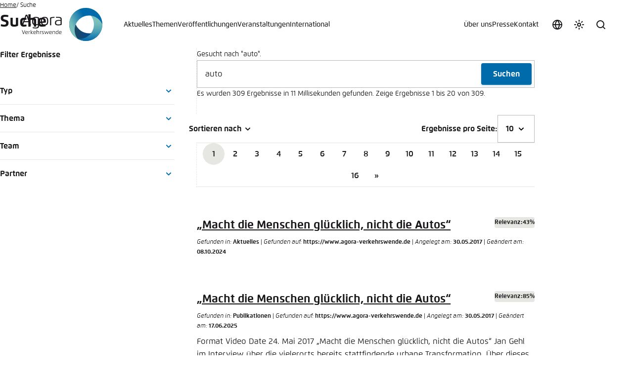

--- FILE ---
content_type: text/html; charset=utf-8
request_url: https://www.agora-verkehrswende.de/suche/?tx_solr%5Bfilter%5D%5B1%5D=mitarbeiter%3AMeyer&tx_solr%5Bfilter%5D%5B2%5D=mitarbeiter%3ARiehle&tx_solr%5Bfilter%5D%5B4%5D=partner%3ANavigant&tx_solr%5Bfilter%5D%5B5%5D=mitarbeiter%3AQuante&tx_solr%5Bfilter%5D%5B6%5D=mitarbeiter%3Ale+Claire&tx_solr%5Bfilter%5D%5B7%5D=mitarbeiter%3AElmer&tx_solr%5Bfilter%5D%5B8%5D=mitarbeiter%3ARublack&tx_solr%5Bfilter%5D%5B9%5D=mitarbeiter%3AMarkus&tx_solr%5Bq%5D=auto&tx_solr%5Bsort%5D=title+desc
body_size: 36713
content:
<!DOCTYPE html>
<html xmlns:og = "http://opengraphprotocol.org/schema/" xml:lang="de-DE" lang="de-DE" data-color-scheme="light">
<head>

<meta charset="utf-8">
<!-- 
	This website is powered by TYPO3 - inspiring people to share!
	TYPO3 is a free open source Content Management Framework initially created by Kasper Skaarhoj and licensed under GNU/GPL.
	TYPO3 is copyright 1998-2026 of Kasper Skaarhoj. Extensions are copyright of their respective owners.
	Information and contribution at https://typo3.org/
-->



<title>Suche</title>
<meta name="generator" content="TYPO3 CMS">
<meta property="og:type" content="website">
<meta property="og:url" content="https://www.agora-verkehrswende.de/suche/?tx_solr%5Bfilter%5D%5B0%5D=mitarbeiter%3Ale+Claire&amp;tx_solr%5Bfilter%5D%5B3%5D=mitarbeiter%3AElmer&amp;tx_solr%5Bfilter%5D%5B4%5D=mitarbeiter%3ATausendteufel&amp;tx_solr%5Bfilter%5D%5B5%5D=mitarbeiter%3AMarkus&amp;tx_solr%5Bfilter%5D%5B6%5D=mitarbeiter%3ARublack&amp;tx_solr%5Bfilter%5D%5B7%5D=mitarbeiter%3AMeyer&amp;tx_solr%5Bfilter%5D%5B8%5D=type%3AThemen&amp;tx_solr%5Bfilter%5D%5B9%5D=mitarbeiter%3AThoma&amp;tx_solr%5Bq%5D=auto&amp;tx_solr%5Bsort%5D=title+desc">
<meta property="og:title" content="Suche">
<meta property="og:image" content="https://www.agora-verkehrswende.de/_assets/e9531a44b33bb0f267a66a9ebbfcd08d/Images/Layout/agora-verkehr-share.jpg">
<meta name="twitter:card" content="summary">
<meta name="twitter:title" content="Suche">
<meta name="twitter:image" content="https://www.agora-verkehrswende.de/_assets/e9531a44b33bb0f267a66a9ebbfcd08d/Images/Layout/agora-verkehr-share.jpg">
<meta name="twitter:site" content="@AgoraVW">
<meta name="title" content="Suche">


<link rel="stylesheet" href="/typo3temp/assets/compressed/merged-f5ebf0441822868d1be5ffb29c900640-b86b259ffdcc8a1e2ead5018037bb86f.css?1768614842" media="all">
<link media="all" href="/_assets/606533454d56bfad94991f2203f6692b/Css/teasers.css?1760672621" rel="stylesheet" >






            <meta name="viewport" content="width=device-width, initial-scale=1.0, viewport-fit=cover">
            <script type="text/javascript">
                var toggle = document.querySelector('[data-color-scheme-menu-toggle]'),toggles = document.querySelectorAll('[data-color-scheme-toggle]');
                var storedScheme = localStorage.getItem('color-scheme');
                if (storedScheme) document.documentElement.dataset.colorScheme = storedScheme;
                var preference = document.documentElement.dataset.colorScheme;
                if (preference) toggles.forEach(function (t) { t.setAttribute('aria-checked', t.dataset.colorSchemeToggle == preference) });
            </script><meta name="revisit-after" content="7 days">
            <meta name="theme-color" content="#383838" media="(prefers-color-scheme: dark)">
            <meta name="theme-color" content="#ffffff" media="(prefers-color-scheme: light)">
            <meta name="msapplication-config" content="/_assets/e7912e1efefc234aee4e3d168b6207b8/Icons/browserconfig.xml" />
            <link rel="apple-touch-icon" sizes="180x180" href="/_assets/e7912e1efefc234aee4e3d168b6207b8/Icons/apple-touch-icon.png">
            <link rel="icon" type="image/png" sizes="32x32" href="/_assets/e7912e1efefc234aee4e3d168b6207b8/Icons/favicon-32x32.png">
            <link rel="icon" type="image/png" sizes="16x16" href="/_assets/e7912e1efefc234aee4e3d168b6207b8/Icons/favicon-16x16.png">
            <link rel="manifest" href="/_assets/e7912e1efefc234aee4e3d168b6207b8/Icons/site.webmanifest">
            <meta name="msapplication-TileColor" content="#ffffff">
<link rel="preload" href="/_assets/e9531a44b33bb0f267a66a9ebbfcd08d/Fonts/232C07_4_0.woff"
      as="font" type="font/woff" crossorigin="anonymous">
<link rel="preload" href="/_assets/e9531a44b33bb0f267a66a9ebbfcd08d/Fonts/232C07_2_0.woff"
      as="font" type="font/woff" crossorigin="anonymous">
<link rel="preload" href="/_assets/e9531a44b33bb0f267a66a9ebbfcd08d/Fonts/232C07_3_0.woff"
      as="font" type="font/woff" crossorigin="anonymous">
<style media="screen">
@font-face {
    font-family: Flexo;
    src: url("/_assets/e9531a44b33bb0f267a66a9ebbfcd08d/Fonts/232C07_4_0.eot");
    src: url("/_assets/e9531a44b33bb0f267a66a9ebbfcd08d/Fonts/232C07_4_0.eot?#iefix") format('embedded-opentype'),
    url("/_assets/e9531a44b33bb0f267a66a9ebbfcd08d/Fonts/232C07_4_0.woff") format('woff'),
    url("/_assets/e9531a44b33bb0f267a66a9ebbfcd08d/Fonts/232C07_4_0.ttf") format('truetype');
    font-weight: 400;
    font-style: normal;
    font-display: swap
}
@font-face {
    font-family: Flexo;
    src: url("/_assets/e9531a44b33bb0f267a66a9ebbfcd08d/Fonts/232C07_A_0.eot");
    src: url("/_assets/e9531a44b33bb0f267a66a9ebbfcd08d/Fonts/232C07_A_0.eot?#iefix") format('embedded-opentype'),
    url("/_assets/e9531a44b33bb0f267a66a9ebbfcd08d/Fonts/232C07_A_0.woff") format('woff'),
    url("/_assets/e9531a44b33bb0f267a66a9ebbfcd08d/Fonts/232C07_A_0.ttf") format('truetype');
    font-weight: 400;
    font-style: italic;
    font-display: swap
}
@font-face {
    font-family: Flexo;

    src: url("/_assets/e9531a44b33bb0f267a66a9ebbfcd08d/Fonts/232C07_2_0.eot");
    src: url("/_assets/e9531a44b33bb0f267a66a9ebbfcd08d/Fonts/232C07_2_0.eot?#iefix") format('embedded-opentype'),
    url("/_assets/e9531a44b33bb0f267a66a9ebbfcd08d/Fonts/232C07_2_0.woff") format('woff'),
    url("/_assets/e9531a44b33bb0f267a66a9ebbfcd08d/Fonts/232C07_2_0.ttf") format('truetype');
    font-weight: 500;
    font-style: normal;
    font-display: swap
}
@font-face {
    font-family: Flexo;
    src: url("/_assets/e9531a44b33bb0f267a66a9ebbfcd08d/Fonts/232C07_B_0.eot");
    src: url("/_assets/e9531a44b33bb0f267a66a9ebbfcd08d/Fonts/232C07_B_0.eot?#iefix") format('embedded-opentype'),
    url("/_assets/e9531a44b33bb0f267a66a9ebbfcd08d/Fonts/232C07_B_0.woff") format('woff'),
    url("/_assets/e9531a44b33bb0f267a66a9ebbfcd08d/Fonts/232C07_B_0.ttf") format('truetype');
    font-weight: 500;
    font-style: italic;
    font-display: swap
}
@font-face {
    font-family: Flexo;
    src: url("/_assets/e9531a44b33bb0f267a66a9ebbfcd08d/Fonts/232C07_5_0.eot");
    src: url("/_assets/e9531a44b33bb0f267a66a9ebbfcd08d/Fonts/232C07_5_0.eot?#iefix") format('embedded-opentype'),
    url("/_assets/e9531a44b33bb0f267a66a9ebbfcd08d/Fonts/232C07_5_0.woff") format('woff'),
    url("/_assets/e9531a44b33bb0f267a66a9ebbfcd08d/Fonts/232C07_5_0.ttf") format('truetype');
    font-weight: 600;
    font-style: normal;
    font-display: swap
}
@font-face {
    font-family: Flexo;
    src: url("/_assets/e9531a44b33bb0f267a66a9ebbfcd08d/Fonts/232C07_0_0.eot");
    src: url("/_assets/e9531a44b33bb0f267a66a9ebbfcd08d/Fonts/232C07_0_0.eot?#iefix") format('embedded-opentype'),
    url("/_assets/e9531a44b33bb0f267a66a9ebbfcd08d/Fonts/232C07_0_0.woff") format('woff'),
    url("/_assets/e9531a44b33bb0f267a66a9ebbfcd08d/Fonts/232C07_0_0.ttf") format('truetype');
    font-weight: 600;
    font-style: italic;
    font-display: swap
}
@font-face {
    font-family: Flexo;
    src: url("/_assets/e9531a44b33bb0f267a66a9ebbfcd08d/Fonts/232C07_3_0.eot");
    src: url("/_assets/e9531a44b33bb0f267a66a9ebbfcd08d/Fonts/232C07_3_0.eot?#iefix") format('embedded-opentype'),
    url("/_assets/e9531a44b33bb0f267a66a9ebbfcd08d/Fonts/232C07_3_0.woff") format('woff'),
    url("/_assets/e9531a44b33bb0f267a66a9ebbfcd08d/Fonts/232C07_3_0.ttf") format('truetype');
    font-weight: 700;
    font-style: normal;
    font-display: swap
}
@font-face {
    font-family: Flexo;
    src: url("/_assets/e9531a44b33bb0f267a66a9ebbfcd08d/Fonts/232C07_8_0.eot");
    src: url("/_assets/e9531a44b33bb0f267a66a9ebbfcd08d/Fonts/232C07_8_0.eot?#iefix") format('embedded-opentype'),
    url("/_assets/e9531a44b33bb0f267a66a9ebbfcd08d/Fonts/232C07_8_0.woff") format('woff'),
    url("/_assets/e9531a44b33bb0f267a66a9ebbfcd08d/Fonts/232C07_8_0.ttf") format('truetype');
    font-weight: 700;
    font-style: italic;
    font-display: swap
}
@font-face {
    font-family: Flexo;
    src: url("/_assets/e9531a44b33bb0f267a66a9ebbfcd08d/Fonts/232C07_1_0.eot");
    src: url("/_assets/e9531a44b33bb0f267a66a9ebbfcd08d/Fonts/232C07_1_0.eot?#iefix") format('embedded-opentype'),
    url("/_assets/e9531a44b33bb0f267a66a9ebbfcd08d/Fonts/232C07_1_0.woff") format('woff'),
    url("/_assets/e9531a44b33bb0f267a66a9ebbfcd08d/Fonts/232C07_1_0.ttf") format('truetype');
    font-weight: 800;
    font-style: normal;
    font-display: swap
}
@font-face {
    font-family: Flexo;
    src: url("/_assets/e9531a44b33bb0f267a66a9ebbfcd08d/Fonts/232C07_6_0.eot");
    src: url("/_assets/e9531a44b33bb0f267a66a9ebbfcd08d/Fonts/232C07_6_0.eot?#iefix") format('embedded-opentype'),
    url("/_assets/e9531a44b33bb0f267a66a9ebbfcd08d/Fonts/232C07_6_0.woff") format('woff'),
    url("/_assets/e9531a44b33bb0f267a66a9ebbfcd08d/Fonts/232C07_6_0.ttf") format('truetype');
    font-weight: 800;
    font-style: italic;
    font-display: swap
}
@font-face {
    font-family: Flexo;
    src: url("/_assets/e9531a44b33bb0f267a66a9ebbfcd08d/Fonts/232C07_C_0.eot");
    src: url("/_assets/e9531a44b33bb0f267a66a9ebbfcd08d/Fonts/232C07_C_0.eot?#iefix") format('embedded-opentype'),
    url("/_assets/e9531a44b33bb0f267a66a9ebbfcd08d/Fonts/232C07_C_0.woff") format('woff'),
    url("/_assets/e9531a44b33bb0f267a66a9ebbfcd08d/Fonts/232C07_C_0.ttf") format('truetype');
    font-weight: 900;
    font-style: normal;
    font-display: swap
}
@font-face {
    font-family: Flexo;
    src: url("/_assets/e9531a44b33bb0f267a66a9ebbfcd08d/Fonts/232C07_E_0.eot");
    src: url("/_assets/e9531a44b33bb0f267a66a9ebbfcd08d/Fonts/232C07_E_0.eot?#iefix") format('embedded-opentype'),
    url("/_assets/e9531a44b33bb0f267a66a9ebbfcd08d/Fonts/232C07_E_0.woff") format('woff'),
    url("/_assets/e9531a44b33bb0f267a66a9ebbfcd08d/Fonts/232C07_E_0.ttf") format('truetype');
    font-weight: 900;
    font-style: italic;
    font-display: swap
}
</style>
            <!-- Matomo -->
            <script type="text/javascript">
              var _paq = window._paq = window._paq || [];
              /* tracker methods like "setCustomDimension" should be called before "trackPageView" */
              _paq.push(['trackPageView']);
              _paq.push(['enableLinkTracking']);
              (function() {
                var u="//matomo.agora-energiewende.de/";
                _paq.push(['setTrackerUrl', u+'matomo.php']);
                _paq.push(['setSiteId', '2']);
                var d=document, g=d.createElement('script'), s=d.getElementsByTagName('script')[0];
                g.type='text/javascript'; g.async=true; g.src=u+'matomo.js'; s.parentNode.insertBefore(g,s);
              })();
            </script>
            <!-- End Matomo Code -->
<link rel="canonical" href="https://www.agora-verkehrswende.de/suche"/>

<!-- This site is optimized with the Yoast SEO for TYPO3 plugin - https://yoast.com/typo3-extensions-seo/ -->
<script type="application/ld+json">[{"@context":"https:\/\/www.schema.org","@type":"BreadcrumbList","itemListElement":[{"@type":"ListItem","position":1,"item":{"@id":"https:\/\/www.agora-verkehrswende.de\/","name":"Home"}},{"@type":"ListItem","position":2,"item":{"@id":"https:\/\/www.agora-verkehrswende.de\/suche","name":"Suche"}}]}]</script>
</head>
<body class="template-homepage">


        <a href="#site-main" class="screen-reader-text">Zum Hauptinhalt gehen</a>
        
    <header id="site-header" class="site-header" data-site-header>
        <a class="site-header__logo-link" title="Zurück zur Startseite" rel="home" href="/">
            <figure class="site-header__logo">
                <svg class="site-header__logo-name" aria-label="Agora Verkehrswende Logo Name" xmlns="http://www.w3.org/2000/svg" width="97" height="68" viewBox="0 0 97 68">
                    <path d="M47.12299,35.47192c5.42334,0,7.37695-2.46521,7.37695-8.63367,0-6.19812-1.95361-8.62372-7.37695-8.62372-5.41467,0-7.37817,2.34161-7.37817,8.62372,0,6.29327,1.9635,8.63367,7.37817,8.63367ZM47.12299,20.14838c3.8689,0,5.07617,1.58417,5.07617,6.68988,0,5.11566-1.23816,6.69861-5.07617,6.69861-3.78235,0-5.06866-1.37659-5.06866-6.69861,0-5.33185,1.28632-6.68988,5.06866-6.68988Z"></path>
                    <path d="M60.58807,23.57489c0-.79327.02228-1.69781.06921-2.48993,1.138-.52264,4.0307-1.02057,6.54285-1.09845v-1.80414c-2.69128.05939-6.9519.5116-8.79919,1.48779-.06677.92303-.09644,1.77936-.09644,2.76544v12.80646h2.28357v-11.66718Z"></path>
                    <path d="M70.2077,18.14038v1.80786c9.5332-.22119,9.29962,1.09106,9.29962,4.17896v.30774c-2.74689,0-5.1947.0506-7.21259.47815-2.96808.63391-4.19135,2.62463-4.19135,5.53705,0,3.64276,2.04626,5.02179,6.54163,5.02179,2.68506,0,4.6239-.34357,7.02228-1.19366,0,0,.09515-.9552.09515-3.02124v-7.49677c0-4.16174-.56348-5.8324-11.55475-5.61987ZM79.50732,30.20795c0,.79205-.06171,2.79138-.06171,2.79138-1.69415.47943-3.09045.60419-4.55347.60419-3.15961,0-4.51758-.61908-4.51758-3.20776,0-2.323.8056-3.41162,2.72217-3.80212,1.76575-.35834,4.01465-.43988,6.41058-.43988v4.0542Z"></path>
                    <path d="M5.77386,28.91913h9.39728l2.26373,6.32788h2.58752l-7.72174-21.20532c-.56714-.19031-1.10834-.23969-1.7608-.23969-.58569,0-1.06891.08398-1.66815.25208L1.03137,35.24701h2.48126l2.26123-6.32788ZM10.48303,15.81738l3.9986,11.17285H6.47577l4.00726-11.17285Z"></path>
                    <path d="M28.93768,35.09503c1.59778,0,3.15222-.24219,4.6449-.63391v1.3988c0,2.75549-.93536,3.88367-4.57446,3.88367-1.93628,0-3.92572-.23846-5.71991-.5116l-.20386,1.82135c1.90912.3139,3.98749.60309,6.37231.60309,3.58093,0,6.41064-.90948,6.41064-5.10211v-14.11871c0-.98608-.04071-1.94623-.0976-2.87048-1.84857-.97125-4.1889-1.35059-6.31305-1.35059-5.28864,0-7.57465,2.06854-7.57465,8.44458,0,6.34021,2.07715,8.43591,7.05566,8.43591ZM29.45667,20.11377c1.30737,0,2.9187.23602,4.0567.7525.04199.80322.06921,1.84735.06921,2.6394v9.02777c-1.04541.36206-2.62579.66235-3.91461.66235-4.62512,0-5.47278-1.93262-5.47278-6.53668,0-4.36938,1.13312-6.54535,5.26147-6.54535Z"></path>
                    <path d="M4.47931,51.97845l-2.30139-6.83649h-.92249l2.55133,7.36017c.14545.41577.35486.59491.66577.59491.31427,0,.51031-.17584.65558-.59491l2.56842-7.36017h-.8855l-2.33173,6.83649Z"></path>
                    <path d="M10.69061,46.91602c-1.97693,0-2.63251.90582-2.63251,3.08875,0,1.78442.52045,3.09229,2.4906,3.09229,1.13879,0,1.83167-.09467,2.52094-.19952l-.07428-.66229c-.61841.08447-1.34155.16895-2.12567.16895-1.51727,0-1.88898-.63184-1.99036-1.86536l1.42603-.0575c.84143-.03387,2.26764-.16895,2.95691-.284.01019-.17889.01697-.40204.01697-.57098,0-1.64575-.55078-2.71033-2.58862-2.71033ZM12.43774,49.677c-.5542.07098-1.4599.14197-1.98712.16565l-1.59167.07428c0-1.55438.31769-2.33173,1.83167-2.33173,1.31458,0,1.76062.6488,1.76062,1.66943,0,.12494-.0033.30072-.01349.42236Z"></path>
                    <path d="M14.81921,47.39941c-.02368.33105-.03375.67584-.03375,1.02722v4.58923h.81781v-4.1803c0-.284.00671-.66235.02368-.94629.40887-.18579.98676-.27356,1.44971-.27356.18243,0,.34467.00659.49335.02368l.06757-.69617c-.17572-.02039-.36157-.02722-.56091-.02722-.75702,0-1.59503.13531-2.25745.4834Z"></path>
                    <polygon points="23.3161 46.99719 22.32605 46.99719 19.70703 49.76837 19.70703 44.6723 18.89258 44.6723 18.89258 53.01587 19.70703 53.01587 19.70703 50.17725 22.42059 53.01587 23.49194 53.01587 20.49774 49.93732 23.3161 46.99719"></polygon>
                    <path d="M27.02423,46.91602c-1.97693,0-2.63251.90582-2.63251,3.08875,0,1.78442.52045,3.09229,2.49066,3.09229,1.13879,0,1.8316-.09467,2.52094-.19952l-.07434-.66229c-.61841.08447-1.34155.16895-2.12561.16895-1.51727,0-1.88904-.63184-1.99042-1.86536l1.42603-.0575c.84149-.03387,2.26764-.16895,2.95697-.284.01013-.17889.01691-.40204.01691-.57098,0-1.64575-.55078-2.71033-2.58862-2.71033ZM28.77136,49.677c-.55414.07098-1.45984.14197-1.98706.16565l-1.59174.07428c0-1.55438.31769-2.33173,1.83167-2.33173,1.31458,0,1.76062.6488,1.76062,1.66943,0,.12494-.0033.30072-.01349.42236Z"></path>
                    <path d="M33.68066,46.91602c-.65576.00354-1.21667.1015-1.75061.25012v-2.49384h-.81781v8.34357h.81781v-5.14008c.46637-.16895,1.03406-.26361,1.50391-.26361,1.53076,0,1.75049.48676,1.75049,1.62561v3.77808h.81775v-3.94727c0-1.27399-.26691-2.16278-2.32153-2.15259Z"></path>
                    <path d="M37.91949,47.39941c-.02362.33105-.03369.67584-.03369,1.02722v4.58923h.81775v-4.1803c0-.284.00677-.66235.02368-.94629.40894-.18579.98676-.27356,1.44971-.27356.18243,0,.34467.00659.49341.02368l.06757-.69617c-.17572-.02039-.36157-.02722-.56097-.02722-.75696,0-1.59497.13531-2.25745.4834Z"></path>
                    <path d="M43.79846,49.60956c-.86511-.26715-1.48352-.35492-1.48352-1.15924,0-.828.94281-.84479,1.63226-.84479.55084,0,1.05774.06744,1.5072.14532l.08105-.63538c-.64209-.13177-1.20306-.19946-1.96002-.19946-1.2132,0-2.0816.35492-2.0816,1.61212,0,1.23663.93939,1.45978,1.88556,1.74377.93951.2804,1.47351.41553,1.47351,1.17932,0,.94275-1.04095.94275-1.74719.94275-.50012,0-1.05438-.06079-1.54779-.14197l-.08105.64551c.63525.13867,1.27063.19952,1.91614.19952,1.31116,0,2.29791-.36517,2.29791-1.69312,0-1.11194-.68256-1.41931-1.89246-1.79437Z"></path>
                    <path d="M53.27588,52.10675l-1.52405-4.06531c-.14197-.37506-.3042-.56769-.59473-.56769-.28058,0-.42926.18927-.57788.56769l-1.59167,4.07214-1.32812-5.11639h-.84155l1.50049,5.50494c.10809.40228.32111.59491.6286.59491.30408,0,.46625-.20282.6217-.59137l1.57825-3.97089,1.5174,3.97089c.14856.38855.3244.59137.62848.59137.29742,0,.50354-.18933.61511-.59137l1.53418-5.50848h-.81104l-1.35516,5.10956Z"></path>
                    <path d="M59.13568,46.91602c-1.97693,0-2.63257.90582-2.63257,3.08875,0,1.78442.52051,3.09229,2.49066,3.09229,1.13879,0,1.83167-.09467,2.52094-.19952l-.07428-.66229c-.61841.08447-1.34155.16895-2.12567.16895-1.51727,0-1.88898-.63184-1.99042-1.86536l1.42609-.0575c.84143-.03387,2.26764-.16895,2.95691-.284.01019-.17889.01691-.40204.01691-.57098,0-1.64575-.55072-2.71033-2.58856-2.71033ZM60.88281,49.677c-.5542.07098-1.4599.14197-1.98712.16565l-1.59167.07428c0-1.55438.31769-2.33173,1.83167-2.33173,1.31458,0,1.76062.6488,1.76062,1.66943,0,.12494-.0033.30072-.01349.42236Z"></path>
                    <path d="M65.98126,46.91602c-1.08142,0-2.03442.20612-2.7171.50354-.02026.3313-.03046.67603-.03046,1.02747v4.56885h.81781v-4.17346c0-.28394.0069-.659.02368-.94299.37518-.16895,1.13214-.29388,1.63226-.29388,1.51056,0,1.71332.51349,1.71332,1.64911v3.76123h.82123v-3.90985c0-1.22009-.20953-2.19-2.26074-2.19Z"></path>
                    <path d="M73.90814,47.14246c-.53387-.13843-1.09161-.22644-1.66614-.22644-1.79437,0-2.52435.78748-2.52435,3.08875,0,2.34546.80432,3.09229,2.71368,3.09229.76025,0,1.59839-.13538,2.26074-.48322.02032-.3313.03381-.67609.03381-1.02747v-6.91406h-.81775v2.47015ZM73.90814,51.20111c0,.284-.01019.65906-.02368.94629-.40887.18579-.98676.27026-1.45312.27026-1.49365,0-1.88574-.79742-1.88574-2.4129,0-1.68628.28729-2.40942,1.96002-2.40942.46307,0,1.02747.10815,1.40253.23663v3.36914Z"></path>
                    <path d="M78.95569,46.91602c-1.97681,0-2.63251.90582-2.63251,3.08875,0,1.78442.52032,3.09229,2.49054,3.09229,1.13885,0,1.83173-.09467,2.52106-.19952l-.07434-.66229c-.61829.08447-1.34167.16895-2.12561.16895-1.51727,0-1.88904-.63184-1.99054-1.86536l1.42615-.0575c.84149-.03387,2.26764-.16895,2.95697-.284.01013-.17889.01703-.40204.01703-.57098,0-1.64575-.5509-2.71033-2.58875-2.71033ZM80.70294,49.677c-.55438.07098-1.46002.14197-1.98718.16565l-1.59161.07428c0-1.55438.31757-2.33173,1.83154-2.33173,1.3147,0,1.76074.6488,1.76074,1.66943,0,.12494-.00354.30072-.01349.42236Z"></path>
                </svg>
                <img class="site-header__logo-icon" src="/_assets/e9531a44b33bb0f267a66a9ebbfcd08d/Images/Layout/logo-agora-verkehrswende-icon.svg" width="68" height="68" alt="" />
            </figure>
        </a>
        <button type="button" class="button button--icon site-header__nav-toggle" data-nav-toggle>
            <span class="site-header__nav-toggle-label">Menü</span>
            <svg aria-hidden="true" focusable="false" class="icon">
                <use xlink:href="#menu" />
            </svg>
        </button>
        <div class="site-header__nav-container" data-nav-container>

            <button type="button" class="locale-toggle" data-modal-toggle="locale456" title="Sprache auswählen" aria-label="Sprache auswählen">
                <svg aria-hidden="true" focusable="false" class="icon locale-toggle__icon">
                    <use xlink:href="#globe"/>
                </svg>

                <span class="locale-toggle__label">Sprache auswählen</span>
            </button>
            
            <div class="color-scheme-switch">
                <button class="color-scheme-toggle" data-color-scheme-menu-toggle data-modal-toggle="color789" title="Farbschema anpassen" aria-label="Farbschema anpassen">
                    <svg class="icon color-scheme-toggle-icon color-scheme-toggle-icon--default" aria-hidden="true" focusable="false">
                        <use xlink:href="#theme"/>
                    </svg>

                    <svg class="icon color-scheme-toggle-icon color-scheme-toggle-icon--dark" aria-hidden="true" focusable="false">
                        <use xlink:href="#moon"/>
                    </svg>

                    <svg class="icon color-scheme-toggle-icon color-scheme-toggle-icon--light" aria-hidden="true" focusable="false">
                        <use xlink:href="#sun"/>
                    </svg>

                    <span>Farbschema anpassen</span>
                </button>
            </div>
            <div class="search-form-container" data-search-form-container>
                <button class="search-form-toggle" type="button" data-search-form-toggle>
                    <span class="search-form-toggle__label">Suche</span>
                    <svg class="icon search-form-toggle__icon" aria-hidden="true" focusable="false">
                        <use xlink:href="#search" />
                    </svg>
                </button>
                <form class="search-form" method="get" autocomplete="off" action="/suche" data-search-form>
                    <div class="search-form__inner-container">
                        <label class="search-form__input-label">
                            <span class="screen-reader-text">Suche</span>
                            <input class="search-form__input" type="search" name="q" placeholder="Suche" required>
                        </label>
                        <button type="submit" class="search-form__submit">
                            <span class="search-form__submit-label">Suchen</span>
                            <svg class="icon search-form__submit-icon" aria-hidden="true" focusable="false">
                                <use xlink:href="#search" />
                            </svg>
                        </button>
                    </div>
                </form>
            </div>
            <nav class="nav-header nav-header--primary" data-nav="primary">
                <ul class="nav-header__menu">
                    <li class="nav-header__item"><a href="/aktuelles" class="nav-header__link">Aktuelles</a></li><li class="nav-header__item"><a href="/themen" class="nav-header__link">Themen</a></li><li class="nav-header__item"><a href="/veroeffentlichungen" class="nav-header__link">Veröffentlichungen</a></li><li class="nav-header__item"><a href="/veranstaltungen" class="nav-header__link">Veranstaltungen</a></li><li class="nav-header__item nav-header__item--has-children" data-nav-has-children><a href="" class="nav-header__link">International</a><ul class="nav-header__sub-menu" data-nav-sub-menu><li class="nav-header__sub-main">

<div class="nav-header__sub-main-inner">
    <strong class="nav-header__sub-main-title">International</strong>
    
        <div class="nav-header__sub-main-description">
            <p>Agora Verkehrswende beobachtet Entwicklungen in anderen Ländern und Regionen und sucht den internationalen Austausch, um Anregungen für den Weg zur Klimaneutralität in Deutschland zu gewinnen und Erfahrungen aus Deutschland weiterzugeben.</p>
        </div>
    

    
        <p class="nav-header__sub-main-more">
            <a href="/international" target="Verkehrswende/Header/Über" title="Verkehrswende/[89]" class="uns/Agora nav-header__sub-main-more-link">
                Mehr erfahren
                <svg aria-hidden="true" focusable="false" class="icon"><use xlink:href="#arrow-forward" /></svg>
            </a>
        </p>
    
</div>



    <ul class="nav-header__sub-main-links">
        
            <li class="nav-header__sub-item">
                <a href="/international/laender-und-regionen" class="nav-header__sub-link">Länder und Regionen</a>
            </li>
        
            <li class="nav-header__sub-item">
                <a href="/international#c163" class="nav-header__sub-link">Netzwerke und Partner</a>
            </li>
        
            <li class="nav-header__sub-item">
                <a href="https://www.agora-verkehrswende.org/international/fellows" class="nav-header__sub-link">Fellows</a>
            </li>
        
    </ul>
</li>
    <li class="nav-header__sub-aside">
        <strong class="nav-header__sub-aside-title">
            Newsletter
        </strong>

        <p class="nav-header__sub-aside-description">
            Geben Sie Ihre E-Mail-Adresse ein, um unseren Newsletter zu erhalten.
        </p>

        <form action="/kontakt/newsletter" class="nav-header__form" data-form-validate novalidate>
            <div class="nav-header__form-input-container" data-fv-input-container>
                <input class="nav-header__form-input"
                       id="newsletter-email-115"
                       name="newsletter-email"
                       type="email"
                       placeholder="Ihre E-Mail-Adresse"
                       required
                       data-fv-not-empty="true"
                       data-fv-not-empty___message="Bitte tragen Sie eine E-Mail-Adresse ein."
                       data-fv-email-address___message="Bitte tragen Sie eine gültige E-Mail-Adresse ein.">

                <label class="screen-reader-text" for="newsletter-email-115">
                    E-Mail-Adresse
                </label>
            </div>

            <button type="submit" title="Anmelden" class="nav-header__form-submit">
                <span class="screen-reader-text">Abonnieren</span>

                <svg aria-hidden="true" focusable="false" class="icon nav-header__form-submit-icon">
                    <use xlink:href="#arrow-forward"/>
                </svg>
            </button>
        </form>
    </li>

</ul></li>
                </ul>
            </nav>
            <nav class="nav-header nav-header--secondary" data-nav="secondary">
                <ul class="nav-header__menu">
                    <li class="nav-header__item nav-header__item--has-children" data-nav-has-children><a href="" class="nav-header__link">Über uns</a><ul class="nav-header__sub-menu" data-nav-sub-menu><li class="nav-header__sub-main">

<div class="nav-header__sub-main-inner">
    <strong class="nav-header__sub-main-title">Agora Verkehrswende</strong>
    
        <div class="nav-header__sub-main-description">
            <p>Agora Verkehrswende setzt sich für Klimaneutralität im Verkehr ein – wissenschaftlich fundiert, überparteilich, gemeinnützig und lösungsorientiert.</p>
        </div>
    

    
        <p class="nav-header__sub-main-more">
            <a href="/ueber-uns/agora-verkehrswende" class="nav-header__sub-main-more-link">
                Mehr erfahren
                <svg aria-hidden="true" focusable="false" class="icon"><use xlink:href="#arrow-forward" /></svg>
            </a>
        </p>
    
</div>



    <ul class="nav-header__sub-main-links">
        
            <li class="nav-header__sub-item">
                <a href="/ueber-uns/agora-verkehrswende" class="nav-header__sub-link">Agora Verkehrswende</a>
            </li>
        
            <li class="nav-header__sub-item">
                <a href="/ueber-uns/team" class="nav-header__sub-link">Team</a>
            </li>
        
            <li class="nav-header__sub-item">
                <a href="/ueber-uns/rat" class="nav-header__sub-link">Rat</a>
            </li>
        
            <li class="nav-header__sub-item">
                <a href="/ueber-uns/staedtenetzwerk" class="nav-header__sub-link">Städtenetzwerk</a>
            </li>
        
            <li class="nav-header__sub-item">
                <a href="https://www.agora-thinktanks.org/" class="nav-header__sub-link">Agora Think Tanks</a>
            </li>
        
            <li class="nav-header__sub-item">
                <a href="/ueber-uns/partner" class="nav-header__sub-link">Partner</a>
            </li>
        
            <li class="nav-header__sub-item">
                <a href="/ueber-uns/transparenz" class="nav-header__sub-link">Transparenz</a>
            </li>
        
            <li class="nav-header__sub-item">
                <a href="/ueber-uns/karriere" class="nav-header__sub-link">Karriere</a>
            </li>
        
    </ul>
</li>
    <li class="nav-header__sub-aside">
        <strong class="nav-header__sub-aside-title">
            Newsletter
        </strong>

        <p class="nav-header__sub-aside-description">
            Geben Sie Ihre E-Mail-Adresse ein, um unseren Newsletter zu erhalten.
        </p>

        <form action="/kontakt/newsletter" class="nav-header__form" data-form-validate novalidate>
            <div class="nav-header__form-input-container" data-fv-input-container>
                <input class="nav-header__form-input"
                       id="newsletter-email-85"
                       name="newsletter-email"
                       type="email"
                       placeholder="Ihre E-Mail-Adresse"
                       required
                       data-fv-not-empty="true"
                       data-fv-not-empty___message="Bitte tragen Sie eine E-Mail-Adresse ein."
                       data-fv-email-address___message="Bitte tragen Sie eine gültige E-Mail-Adresse ein.">

                <label class="screen-reader-text" for="newsletter-email-85">
                    E-Mail-Adresse
                </label>
            </div>

            <button type="submit" title="Anmelden" class="nav-header__form-submit">
                <span class="screen-reader-text">Abonnieren</span>

                <svg aria-hidden="true" focusable="false" class="icon nav-header__form-submit-icon">
                    <use xlink:href="#arrow-forward"/>
                </svg>
            </button>
        </form>
    </li>

</ul></li><li class="nav-header__item nav-header__item--has-children" data-nav-has-children><a href="" class="nav-header__link">Presse</a><ul class="nav-header__sub-menu" data-nav-sub-menu><li class="nav-header__sub-main">

<div class="nav-header__sub-main-inner">
    <strong class="nav-header__sub-main-title">Pressebereich</strong>
    
        <div class="nav-header__sub-main-description">
            <p>Unser Pressebereich bietet aktuelle Pressemitteilungen, Kontaktinformationen und weiterführendes Pressematerial für Journalist:innen.</p>
        </div>
    

    
        <p class="nav-header__sub-main-more">
            <a href="/presse" class="nav-header__sub-main-more-link">
                Zur Übersicht
                <svg aria-hidden="true" focusable="false" class="icon"><use xlink:href="#arrow-forward" /></svg>
            </a>
        </p>
    
</div>



    <ul class="nav-header__sub-main-links">
        
            <li class="nav-header__sub-item">
                <a href="/presse#c66" class="nav-header__sub-link">Pressekontakt</a>
            </li>
        
            <li class="nav-header__sub-item">
                <a href="/presse/pressemitteilungen" class="nav-header__sub-link">Pressemitteilungen</a>
            </li>
        
            <li class="nav-header__sub-item">
                <a href="/presse#c61" class="nav-header__sub-link">Pressematerial</a>
            </li>
        
            <li class="nav-header__sub-item">
                <a href="/presse#c63" class="nav-header__sub-link">Verwendungshinweise</a>
            </li>
        
            <li class="nav-header__sub-item">
                <a href="/presse/agora-in-den-medien" class="nav-header__sub-link">Medienspiegel</a>
            </li>
        
            <li class="nav-header__sub-item">
                <a href="/presse#c65" class="nav-header__sub-link">Presseverteiler</a>
            </li>
        
    </ul>
</li>
    <li class="nav-header__sub-aside">
        <strong class="nav-header__sub-aside-title">
            Newsletter
        </strong>

        <p class="nav-header__sub-aside-description">
            Geben Sie Ihre E-Mail-Adresse ein, um unseren Newsletter zu erhalten.
        </p>

        <form action="/kontakt/newsletter" class="nav-header__form" data-form-validate novalidate>
            <div class="nav-header__form-input-container" data-fv-input-container>
                <input class="nav-header__form-input"
                       id="newsletter-email-84"
                       name="newsletter-email"
                       type="email"
                       placeholder="Ihre E-Mail-Adresse"
                       required
                       data-fv-not-empty="true"
                       data-fv-not-empty___message="Bitte tragen Sie eine E-Mail-Adresse ein."
                       data-fv-email-address___message="Bitte tragen Sie eine gültige E-Mail-Adresse ein.">

                <label class="screen-reader-text" for="newsletter-email-84">
                    E-Mail-Adresse
                </label>
            </div>

            <button type="submit" title="Anmelden" class="nav-header__form-submit">
                <span class="screen-reader-text">Abonnieren</span>

                <svg aria-hidden="true" focusable="false" class="icon nav-header__form-submit-icon">
                    <use xlink:href="#arrow-forward"/>
                </svg>
            </button>
        </form>
    </li>

</ul></li><li class="nav-header__item"><a href="/kontakt" class="nav-header__link">Kontakt</a></li>
                </ul>
            </nav>
        </div>
    </header>


        <main class="site-main" id="site-main">
            <!--TYPO3SEARCH_begin-->
            
                
                
                        


<header class="intro">
  <div class="container container--wider intro__inner-container intro__inner-container--align-end" data-site-header-trigger>
    <div class="intro__main">
      <!--TYPO3SEARCH_end-->
      
      
      <nav class="breadcrumbs" aria-label="Breadcrumbs">
        <div class="breadcrumbs__inner">
          <div class="breadcrumbs__container">
            <ol class="breadcrumbs__items"><li class="breadcrumb"><a href="/" class="breadcrumb__link">Home</a></li><li class="breadcrumb"><span class="breadcrumb__current" aria-current="page">Suche</span></li></ol>
          </div>
        </div>
      </nav>
      
      
      <!--TYPO3SEARCH_begin-->

      

      

      
        <h1 class="intro__title">
          Suche
        </h1>
      

      

      
      

      

      

      

      
    </div>
    
      <div class="intro__aside">
        

        

        

        

        
      </div>
    
  </div>

  
      
    
</header>




                    

            

            
    

    
        
<div class="search-results module module--has-divider-start tx_solr">
	<div class="search-results__inner container container--wider">
		<div id="tx-solr-search-functions" class="search-results__aside">
	
		
			
	<strong class="facets-title" id="searchResultsFilterLabel">Filter Ergebnisse</strong>

	<ul class="facets" aria-labelledby="searchResultsFilterLabel">
		
			
				<li class="facet" id="facet-accordion-type">
					

	

	<button type="button" class="facet__toggle" aria-expanded="false">
		Typ
		<svg aria-hidden="true" focusable="false" class="icon facet__toggle-icon">
			<use xlink:href="#chevron-down"/>
		</svg>
	</button>
	<ul class="facet__options" data-facet-name="type" data-facet-label="Typ" id="facettype">
		
			<li class="facet__option " data-facet-item-value="Publikationen">
				<a class="facet__link solr-ajaxified" href="/suche?tx_solr%5Bfilter%5D%5B1%5D=mitarbeiter%3AMeyer&amp;tx_solr%5Bfilter%5D%5B2%5D=mitarbeiter%3ARiehle&amp;tx_solr%5Bfilter%5D%5B4%5D=partner%3ANavigant&amp;tx_solr%5Bfilter%5D%5B5%5D=mitarbeiter%3AQuante&amp;tx_solr%5Bfilter%5D%5B6%5D=mitarbeiter%3Ale+Claire&amp;tx_solr%5Bfilter%5D%5B7%5D=mitarbeiter%3AElmer&amp;tx_solr%5Bfilter%5D%5B8%5D=mitarbeiter%3ARublack&amp;tx_solr%5Bfilter%5D%5B9%5D=mitarbeiter%3AMarkus&amp;tx_solr%5Bfilter%5D%5B10%5D=type%3APublikationen&amp;tx_solr%5Bq%5D=auto&amp;tx_solr%5Bsort%5D=title+desc" rel="nofollow">
					Publikationen
					<span class="facet__result-count">
						219
					</span>
				</a>
			</li>
		
			<li class="facet__option " data-facet-item-value="Aktuelles">
				<a class="facet__link solr-ajaxified" href="/suche?tx_solr%5Bfilter%5D%5B1%5D=mitarbeiter%3AMeyer&amp;tx_solr%5Bfilter%5D%5B2%5D=mitarbeiter%3ARiehle&amp;tx_solr%5Bfilter%5D%5B4%5D=partner%3ANavigant&amp;tx_solr%5Bfilter%5D%5B5%5D=mitarbeiter%3AQuante&amp;tx_solr%5Bfilter%5D%5B6%5D=mitarbeiter%3Ale+Claire&amp;tx_solr%5Bfilter%5D%5B7%5D=mitarbeiter%3AElmer&amp;tx_solr%5Bfilter%5D%5B8%5D=mitarbeiter%3ARublack&amp;tx_solr%5Bfilter%5D%5B9%5D=mitarbeiter%3AMarkus&amp;tx_solr%5Bfilter%5D%5B10%5D=type%3AAktuelles&amp;tx_solr%5Bq%5D=auto&amp;tx_solr%5Bsort%5D=title+desc" rel="nofollow">
					Aktuelles
					<span class="facet__result-count">
						37
					</span>
				</a>
			</li>
		
			<li class="facet__option " data-facet-item-value="Team">
				<a class="facet__link solr-ajaxified" href="/suche?tx_solr%5Bfilter%5D%5B1%5D=mitarbeiter%3AMeyer&amp;tx_solr%5Bfilter%5D%5B2%5D=mitarbeiter%3ARiehle&amp;tx_solr%5Bfilter%5D%5B4%5D=partner%3ANavigant&amp;tx_solr%5Bfilter%5D%5B5%5D=mitarbeiter%3AQuante&amp;tx_solr%5Bfilter%5D%5B6%5D=mitarbeiter%3Ale+Claire&amp;tx_solr%5Bfilter%5D%5B7%5D=mitarbeiter%3AElmer&amp;tx_solr%5Bfilter%5D%5B8%5D=mitarbeiter%3ARublack&amp;tx_solr%5Bfilter%5D%5B9%5D=mitarbeiter%3AMarkus&amp;tx_solr%5Bfilter%5D%5B10%5D=type%3ATeam&amp;tx_solr%5Bq%5D=auto&amp;tx_solr%5Bsort%5D=title+desc" rel="nofollow">
					Team
					<span class="facet__result-count">
						15
					</span>
				</a>
			</li>
		
			<li class="facet__option " data-facet-item-value="Themen">
				<a class="facet__link solr-ajaxified" href="/suche?tx_solr%5Bfilter%5D%5B1%5D=mitarbeiter%3AMeyer&amp;tx_solr%5Bfilter%5D%5B2%5D=mitarbeiter%3ARiehle&amp;tx_solr%5Bfilter%5D%5B4%5D=partner%3ANavigant&amp;tx_solr%5Bfilter%5D%5B5%5D=mitarbeiter%3AQuante&amp;tx_solr%5Bfilter%5D%5B6%5D=mitarbeiter%3Ale+Claire&amp;tx_solr%5Bfilter%5D%5B7%5D=mitarbeiter%3AElmer&amp;tx_solr%5Bfilter%5D%5B8%5D=mitarbeiter%3ARublack&amp;tx_solr%5Bfilter%5D%5B9%5D=mitarbeiter%3AMarkus&amp;tx_solr%5Bfilter%5D%5B10%5D=type%3AThemen&amp;tx_solr%5Bq%5D=auto&amp;tx_solr%5Bsort%5D=title+desc" rel="nofollow">
					Themen
					<span class="facet__result-count">
						9
					</span>
				</a>
			</li>
		
			<li class="facet__option " data-facet-item-value="Veranstaltungen">
				<a class="facet__link solr-ajaxified" href="/suche?tx_solr%5Bfilter%5D%5B1%5D=mitarbeiter%3AMeyer&amp;tx_solr%5Bfilter%5D%5B2%5D=mitarbeiter%3ARiehle&amp;tx_solr%5Bfilter%5D%5B4%5D=partner%3ANavigant&amp;tx_solr%5Bfilter%5D%5B5%5D=mitarbeiter%3AQuante&amp;tx_solr%5Bfilter%5D%5B6%5D=mitarbeiter%3Ale+Claire&amp;tx_solr%5Bfilter%5D%5B7%5D=mitarbeiter%3AElmer&amp;tx_solr%5Bfilter%5D%5B8%5D=mitarbeiter%3ARublack&amp;tx_solr%5Bfilter%5D%5B9%5D=mitarbeiter%3AMarkus&amp;tx_solr%5Bfilter%5D%5B10%5D=type%3AVeranstaltungen&amp;tx_solr%5Bq%5D=auto&amp;tx_solr%5Bsort%5D=title+desc" rel="nofollow">
					Veranstaltungen
					<span class="facet__result-count">
						5
					</span>
				</a>
			</li>
		
			<li class="facet__option " data-facet-item-value="Seiten">
				<a class="facet__link solr-ajaxified" href="/suche?tx_solr%5Bfilter%5D%5B1%5D=mitarbeiter%3AMeyer&amp;tx_solr%5Bfilter%5D%5B2%5D=mitarbeiter%3ARiehle&amp;tx_solr%5Bfilter%5D%5B4%5D=partner%3ANavigant&amp;tx_solr%5Bfilter%5D%5B5%5D=mitarbeiter%3AQuante&amp;tx_solr%5Bfilter%5D%5B6%5D=mitarbeiter%3Ale+Claire&amp;tx_solr%5Bfilter%5D%5B7%5D=mitarbeiter%3AElmer&amp;tx_solr%5Bfilter%5D%5B8%5D=mitarbeiter%3ARublack&amp;tx_solr%5Bfilter%5D%5B9%5D=mitarbeiter%3AMarkus&amp;tx_solr%5Bfilter%5D%5B10%5D=type%3ASeiten&amp;tx_solr%5Bq%5D=auto&amp;tx_solr%5Bsort%5D=title+desc" rel="nofollow">
					Seiten
					<span class="facet__result-count">
						4
					</span>
				</a>
			</li>
		

		
	</ul>



				</li>
			
				<li class="facet" id="facet-accordion-topics">
					

	

	<button type="button" class="facet__toggle" aria-expanded="false">
		Thema
		<svg aria-hidden="true" focusable="false" class="icon facet__toggle-icon">
			<use xlink:href="#chevron-down"/>
		</svg>
	</button>
	<ul class="facet__options" data-facet-name="topics" data-facet-label="Thema" id="facettopics">
		
			<li class="facet__option " data-facet-item-value="Elektromobilität &amp; Sektorenkopplung">
				<a class="facet__link solr-ajaxified" href="/suche?tx_solr%5Bfilter%5D%5B1%5D=mitarbeiter%3AMeyer&amp;tx_solr%5Bfilter%5D%5B2%5D=mitarbeiter%3ARiehle&amp;tx_solr%5Bfilter%5D%5B4%5D=partner%3ANavigant&amp;tx_solr%5Bfilter%5D%5B5%5D=mitarbeiter%3AQuante&amp;tx_solr%5Bfilter%5D%5B6%5D=mitarbeiter%3Ale+Claire&amp;tx_solr%5Bfilter%5D%5B7%5D=mitarbeiter%3AElmer&amp;tx_solr%5Bfilter%5D%5B8%5D=mitarbeiter%3ARublack&amp;tx_solr%5Bfilter%5D%5B9%5D=mitarbeiter%3AMarkus&amp;tx_solr%5Bfilter%5D%5B10%5D=topics%3AElektromobilit%C3%A4t+%26+Sektorenkopplung&amp;tx_solr%5Bq%5D=auto&amp;tx_solr%5Bsort%5D=title+desc" rel="nofollow">
					Elektromobilität &amp; Sektorenkopplung
					<span class="facet__result-count">
						78
					</span>
				</a>
			</li>
		
			<li class="facet__option " data-facet-item-value="Klimaneutralität im Verkehr">
				<a class="facet__link solr-ajaxified" href="/suche?tx_solr%5Bfilter%5D%5B1%5D=mitarbeiter%3AMeyer&amp;tx_solr%5Bfilter%5D%5B2%5D=mitarbeiter%3ARiehle&amp;tx_solr%5Bfilter%5D%5B4%5D=partner%3ANavigant&amp;tx_solr%5Bfilter%5D%5B5%5D=mitarbeiter%3AQuante&amp;tx_solr%5Bfilter%5D%5B6%5D=mitarbeiter%3Ale+Claire&amp;tx_solr%5Bfilter%5D%5B7%5D=mitarbeiter%3AElmer&amp;tx_solr%5Bfilter%5D%5B8%5D=mitarbeiter%3ARublack&amp;tx_solr%5Bfilter%5D%5B9%5D=mitarbeiter%3AMarkus&amp;tx_solr%5Bfilter%5D%5B10%5D=topics%3AKlimaneutralit%C3%A4t+im+Verkehr&amp;tx_solr%5Bq%5D=auto&amp;tx_solr%5Bsort%5D=title+desc" rel="nofollow">
					Klimaneutralität im Verkehr
					<span class="facet__result-count">
						64
					</span>
				</a>
			</li>
		
			<li class="facet__option " data-facet-item-value="Mobilität in Stadt und Land">
				<a class="facet__link solr-ajaxified" href="/suche?tx_solr%5Bfilter%5D%5B1%5D=mitarbeiter%3AMeyer&amp;tx_solr%5Bfilter%5D%5B2%5D=mitarbeiter%3ARiehle&amp;tx_solr%5Bfilter%5D%5B4%5D=partner%3ANavigant&amp;tx_solr%5Bfilter%5D%5B5%5D=mitarbeiter%3AQuante&amp;tx_solr%5Bfilter%5D%5B6%5D=mitarbeiter%3Ale+Claire&amp;tx_solr%5Bfilter%5D%5B7%5D=mitarbeiter%3AElmer&amp;tx_solr%5Bfilter%5D%5B8%5D=mitarbeiter%3ARublack&amp;tx_solr%5Bfilter%5D%5B9%5D=mitarbeiter%3AMarkus&amp;tx_solr%5Bfilter%5D%5B10%5D=topics%3AMobilit%C3%A4t+in+Stadt+und+Land&amp;tx_solr%5Bq%5D=auto&amp;tx_solr%5Bsort%5D=title+desc" rel="nofollow">
					Mobilität in Stadt und Land
					<span class="facet__result-count">
						57
					</span>
				</a>
			</li>
		
			<li class="facet__option " data-facet-item-value="Transformation der Automobilwirtschaft">
				<a class="facet__link solr-ajaxified" href="/suche?tx_solr%5Bfilter%5D%5B1%5D=mitarbeiter%3AMeyer&amp;tx_solr%5Bfilter%5D%5B2%5D=mitarbeiter%3ARiehle&amp;tx_solr%5Bfilter%5D%5B4%5D=partner%3ANavigant&amp;tx_solr%5Bfilter%5D%5B5%5D=mitarbeiter%3AQuante&amp;tx_solr%5Bfilter%5D%5B6%5D=mitarbeiter%3Ale+Claire&amp;tx_solr%5Bfilter%5D%5B7%5D=mitarbeiter%3AElmer&amp;tx_solr%5Bfilter%5D%5B8%5D=mitarbeiter%3ARublack&amp;tx_solr%5Bfilter%5D%5B9%5D=mitarbeiter%3AMarkus&amp;tx_solr%5Bfilter%5D%5B10%5D=topics%3ATransformation+der+Automobilwirtschaft&amp;tx_solr%5Bq%5D=auto&amp;tx_solr%5Bsort%5D=title+desc" rel="nofollow">
					Transformation der Automobilwirtschaft
					<span class="facet__result-count">
						40
					</span>
				</a>
			</li>
		
			<li class="facet__option " data-facet-item-value="Finanzierung &amp; Infrastruktur">
				<a class="facet__link solr-ajaxified" href="/suche?tx_solr%5Bfilter%5D%5B1%5D=mitarbeiter%3AMeyer&amp;tx_solr%5Bfilter%5D%5B2%5D=mitarbeiter%3ARiehle&amp;tx_solr%5Bfilter%5D%5B4%5D=partner%3ANavigant&amp;tx_solr%5Bfilter%5D%5B5%5D=mitarbeiter%3AQuante&amp;tx_solr%5Bfilter%5D%5B6%5D=mitarbeiter%3Ale+Claire&amp;tx_solr%5Bfilter%5D%5B7%5D=mitarbeiter%3AElmer&amp;tx_solr%5Bfilter%5D%5B8%5D=mitarbeiter%3ARublack&amp;tx_solr%5Bfilter%5D%5B9%5D=mitarbeiter%3AMarkus&amp;tx_solr%5Bfilter%5D%5B10%5D=topics%3AFinanzierung+%26+Infrastruktur&amp;tx_solr%5Bq%5D=auto&amp;tx_solr%5Bsort%5D=title+desc" rel="nofollow">
					Finanzierung &amp; Infrastruktur
					<span class="facet__result-count">
						33
					</span>
				</a>
			</li>
		
			<li class="facet__option " data-facet-item-value="Soziale Gerechtigkeit">
				<a class="facet__link solr-ajaxified" href="/suche?tx_solr%5Bfilter%5D%5B1%5D=mitarbeiter%3AMeyer&amp;tx_solr%5Bfilter%5D%5B2%5D=mitarbeiter%3ARiehle&amp;tx_solr%5Bfilter%5D%5B4%5D=partner%3ANavigant&amp;tx_solr%5Bfilter%5D%5B5%5D=mitarbeiter%3AQuante&amp;tx_solr%5Bfilter%5D%5B6%5D=mitarbeiter%3Ale+Claire&amp;tx_solr%5Bfilter%5D%5B7%5D=mitarbeiter%3AElmer&amp;tx_solr%5Bfilter%5D%5B8%5D=mitarbeiter%3ARublack&amp;tx_solr%5Bfilter%5D%5B9%5D=mitarbeiter%3AMarkus&amp;tx_solr%5Bfilter%5D%5B10%5D=topics%3ASoziale+Gerechtigkeit&amp;tx_solr%5Bq%5D=auto&amp;tx_solr%5Bsort%5D=title+desc" rel="nofollow">
					Soziale Gerechtigkeit
					<span class="facet__result-count">
						31
					</span>
				</a>
			</li>
		
			<li class="facet__option " data-facet-item-value="Unternehmensmobilität &amp; Berufsverkehr">
				<a class="facet__link solr-ajaxified" href="/suche?tx_solr%5Bfilter%5D%5B1%5D=mitarbeiter%3AMeyer&amp;tx_solr%5Bfilter%5D%5B2%5D=mitarbeiter%3ARiehle&amp;tx_solr%5Bfilter%5D%5B4%5D=partner%3ANavigant&amp;tx_solr%5Bfilter%5D%5B5%5D=mitarbeiter%3AQuante&amp;tx_solr%5Bfilter%5D%5B6%5D=mitarbeiter%3Ale+Claire&amp;tx_solr%5Bfilter%5D%5B7%5D=mitarbeiter%3AElmer&amp;tx_solr%5Bfilter%5D%5B8%5D=mitarbeiter%3ARublack&amp;tx_solr%5Bfilter%5D%5B9%5D=mitarbeiter%3AMarkus&amp;tx_solr%5Bfilter%5D%5B10%5D=topics%3AUnternehmensmobilit%C3%A4t+%26+Berufsverkehr&amp;tx_solr%5Bq%5D=auto&amp;tx_solr%5Bsort%5D=title+desc" rel="nofollow">
					Unternehmensmobilität &amp; Berufsverkehr
					<span class="facet__result-count">
						22
					</span>
				</a>
			</li>
		
			<li class="facet__option " data-facet-item-value="Öffentlicher Verkehr &amp; Mobilitätsdienstleistungen">
				<a class="facet__link solr-ajaxified" href="/suche?tx_solr%5Bfilter%5D%5B1%5D=mitarbeiter%3AMeyer&amp;tx_solr%5Bfilter%5D%5B2%5D=mitarbeiter%3ARiehle&amp;tx_solr%5Bfilter%5D%5B4%5D=partner%3ANavigant&amp;tx_solr%5Bfilter%5D%5B5%5D=mitarbeiter%3AQuante&amp;tx_solr%5Bfilter%5D%5B6%5D=mitarbeiter%3Ale+Claire&amp;tx_solr%5Bfilter%5D%5B7%5D=mitarbeiter%3AElmer&amp;tx_solr%5Bfilter%5D%5B8%5D=mitarbeiter%3ARublack&amp;tx_solr%5Bfilter%5D%5B9%5D=mitarbeiter%3AMarkus&amp;tx_solr%5Bfilter%5D%5B10%5D=topics%3A%C3%96ffentlicher+Verkehr+%26+Mobilit%C3%A4tsdienstleistungen&amp;tx_solr%5Bq%5D=auto&amp;tx_solr%5Bsort%5D=title+desc" rel="nofollow">
					Öffentlicher Verkehr &amp; Mobilitätsdienstleistungen
					<span class="facet__result-count">
						22
					</span>
				</a>
			</li>
		
			<li class="facet__option " data-facet-item-value="Digitalisierung &amp; autonomes Fahren">
				<a class="facet__link solr-ajaxified" href="/suche?tx_solr%5Bfilter%5D%5B1%5D=mitarbeiter%3AMeyer&amp;tx_solr%5Bfilter%5D%5B2%5D=mitarbeiter%3ARiehle&amp;tx_solr%5Bfilter%5D%5B4%5D=partner%3ANavigant&amp;tx_solr%5Bfilter%5D%5B5%5D=mitarbeiter%3AQuante&amp;tx_solr%5Bfilter%5D%5B6%5D=mitarbeiter%3Ale+Claire&amp;tx_solr%5Bfilter%5D%5B7%5D=mitarbeiter%3AElmer&amp;tx_solr%5Bfilter%5D%5B8%5D=mitarbeiter%3ARublack&amp;tx_solr%5Bfilter%5D%5B9%5D=mitarbeiter%3AMarkus&amp;tx_solr%5Bfilter%5D%5B10%5D=topics%3ADigitalisierung+%26+autonomes+Fahren&amp;tx_solr%5Bq%5D=auto&amp;tx_solr%5Bsort%5D=title+desc" rel="nofollow">
					Digitalisierung &amp; autonomes Fahren
					<span class="facet__result-count">
						19
					</span>
				</a>
			</li>
		
			<li class="facet__option " data-facet-item-value="Kraftstoffe &amp; Luft- und Seeverkehr">
				<a class="facet__link solr-ajaxified" href="/suche?tx_solr%5Bfilter%5D%5B1%5D=mitarbeiter%3AMeyer&amp;tx_solr%5Bfilter%5D%5B2%5D=mitarbeiter%3ARiehle&amp;tx_solr%5Bfilter%5D%5B4%5D=partner%3ANavigant&amp;tx_solr%5Bfilter%5D%5B5%5D=mitarbeiter%3AQuante&amp;tx_solr%5Bfilter%5D%5B6%5D=mitarbeiter%3Ale+Claire&amp;tx_solr%5Bfilter%5D%5B7%5D=mitarbeiter%3AElmer&amp;tx_solr%5Bfilter%5D%5B8%5D=mitarbeiter%3ARublack&amp;tx_solr%5Bfilter%5D%5B9%5D=mitarbeiter%3AMarkus&amp;tx_solr%5Bfilter%5D%5B10%5D=topics%3AKraftstoffe+%26+Luft-+und+Seeverkehr&amp;tx_solr%5Bq%5D=auto&amp;tx_solr%5Bsort%5D=title+desc" rel="nofollow">
					Kraftstoffe &amp; Luft- und Seeverkehr
					<span class="facet__result-count">
						18
					</span>
				</a>
			</li>
		
			<li class="facet__option  tx-solr-facet-hidden" data-facet-item-value="Güterverkehr &amp; Logistik">
				<a class="facet__link solr-ajaxified" href="/suche?tx_solr%5Bfilter%5D%5B1%5D=mitarbeiter%3AMeyer&amp;tx_solr%5Bfilter%5D%5B2%5D=mitarbeiter%3ARiehle&amp;tx_solr%5Bfilter%5D%5B4%5D=partner%3ANavigant&amp;tx_solr%5Bfilter%5D%5B5%5D=mitarbeiter%3AQuante&amp;tx_solr%5Bfilter%5D%5B6%5D=mitarbeiter%3Ale+Claire&amp;tx_solr%5Bfilter%5D%5B7%5D=mitarbeiter%3AElmer&amp;tx_solr%5Bfilter%5D%5B8%5D=mitarbeiter%3ARublack&amp;tx_solr%5Bfilter%5D%5B9%5D=mitarbeiter%3AMarkus&amp;tx_solr%5Bfilter%5D%5B10%5D=topics%3AG%C3%BCterverkehr+%26+Logistik&amp;tx_solr%5Bq%5D=auto&amp;tx_solr%5Bsort%5D=title+desc" rel="nofollow">
					Güterverkehr &amp; Logistik
					<span class="facet__result-count">
						7
					</span>
				</a>
			</li>
		
			<li class="facet__option  tx-solr-facet-hidden" data-facet-item-value="Rohstoffe &amp; Kreislaufwirtschaft">
				<a class="facet__link solr-ajaxified" href="/suche?tx_solr%5Bfilter%5D%5B1%5D=mitarbeiter%3AMeyer&amp;tx_solr%5Bfilter%5D%5B2%5D=mitarbeiter%3ARiehle&amp;tx_solr%5Bfilter%5D%5B4%5D=partner%3ANavigant&amp;tx_solr%5Bfilter%5D%5B5%5D=mitarbeiter%3AQuante&amp;tx_solr%5Bfilter%5D%5B6%5D=mitarbeiter%3Ale+Claire&amp;tx_solr%5Bfilter%5D%5B7%5D=mitarbeiter%3AElmer&amp;tx_solr%5Bfilter%5D%5B8%5D=mitarbeiter%3ARublack&amp;tx_solr%5Bfilter%5D%5B9%5D=mitarbeiter%3AMarkus&amp;tx_solr%5Bfilter%5D%5B10%5D=topics%3ARohstoffe+%26+Kreislaufwirtschaft&amp;tx_solr%5Bq%5D=auto&amp;tx_solr%5Bsort%5D=title+desc" rel="nofollow">
					Rohstoffe &amp; Kreislaufwirtschaft
					<span class="facet__result-count">
						6
					</span>
				</a>
			</li>
		

		
			<li class="facet__option">
				<a href="#" class="tx-solr-facet-show-all" data-label-more="Mehr zeigen" data-label-less="Weniger zeigen"  rel="nofollow">
					Mehr zeigen
				</a>
			</li>
		
	</ul>



				</li>
			
				<li class="facet" id="facet-accordion-employees">
					

	

	<button type="button" class="facet__toggle" aria-expanded="false">
		Team
		<svg aria-hidden="true" focusable="false" class="icon facet__toggle-icon">
			<use xlink:href="#chevron-down"/>
		</svg>
	</button>
	<ul class="facet__options" data-facet-name="employees" data-facet-label="Team" id="facetemployees">
		
			<li class="facet__option " data-facet-item-value="Tausendteufel">
				<a class="facet__link solr-ajaxified" href="/suche?tx_solr%5Bfilter%5D%5B1%5D=mitarbeiter%3AMeyer&amp;tx_solr%5Bfilter%5D%5B2%5D=mitarbeiter%3ARiehle&amp;tx_solr%5Bfilter%5D%5B4%5D=partner%3ANavigant&amp;tx_solr%5Bfilter%5D%5B5%5D=mitarbeiter%3AQuante&amp;tx_solr%5Bfilter%5D%5B6%5D=mitarbeiter%3Ale+Claire&amp;tx_solr%5Bfilter%5D%5B7%5D=mitarbeiter%3AElmer&amp;tx_solr%5Bfilter%5D%5B8%5D=mitarbeiter%3ARublack&amp;tx_solr%5Bfilter%5D%5B9%5D=mitarbeiter%3AMarkus&amp;tx_solr%5Bfilter%5D%5B10%5D=employees%3ATausendteufel&amp;tx_solr%5Bq%5D=auto&amp;tx_solr%5Bsort%5D=title+desc" rel="nofollow">
					Tausendteufel
					<span class="facet__result-count">
						31
					</span>
				</a>
			</li>
		
			<li class="facet__option " data-facet-item-value="Elmer">
				<a class="facet__link solr-ajaxified" href="/suche?tx_solr%5Bfilter%5D%5B1%5D=mitarbeiter%3AMeyer&amp;tx_solr%5Bfilter%5D%5B2%5D=mitarbeiter%3ARiehle&amp;tx_solr%5Bfilter%5D%5B4%5D=partner%3ANavigant&amp;tx_solr%5Bfilter%5D%5B5%5D=mitarbeiter%3AQuante&amp;tx_solr%5Bfilter%5D%5B6%5D=mitarbeiter%3Ale+Claire&amp;tx_solr%5Bfilter%5D%5B7%5D=mitarbeiter%3AElmer&amp;tx_solr%5Bfilter%5D%5B8%5D=mitarbeiter%3ARublack&amp;tx_solr%5Bfilter%5D%5B9%5D=mitarbeiter%3AMarkus&amp;tx_solr%5Bfilter%5D%5B10%5D=employees%3AElmer&amp;tx_solr%5Bq%5D=auto&amp;tx_solr%5Bsort%5D=title+desc" rel="nofollow">
					Elmer
					<span class="facet__result-count">
						29
					</span>
				</a>
			</li>
		
			<li class="facet__option " data-facet-item-value="Aichinger">
				<a class="facet__link solr-ajaxified" href="/suche?tx_solr%5Bfilter%5D%5B1%5D=mitarbeiter%3AMeyer&amp;tx_solr%5Bfilter%5D%5B2%5D=mitarbeiter%3ARiehle&amp;tx_solr%5Bfilter%5D%5B4%5D=partner%3ANavigant&amp;tx_solr%5Bfilter%5D%5B5%5D=mitarbeiter%3AQuante&amp;tx_solr%5Bfilter%5D%5B6%5D=mitarbeiter%3Ale+Claire&amp;tx_solr%5Bfilter%5D%5B7%5D=mitarbeiter%3AElmer&amp;tx_solr%5Bfilter%5D%5B8%5D=mitarbeiter%3ARublack&amp;tx_solr%5Bfilter%5D%5B9%5D=mitarbeiter%3AMarkus&amp;tx_solr%5Bfilter%5D%5B10%5D=employees%3AAichinger&amp;tx_solr%5Bq%5D=auto&amp;tx_solr%5Bsort%5D=title+desc" rel="nofollow">
					Aichinger
					<span class="facet__result-count">
						28
					</span>
				</a>
			</li>
		
			<li class="facet__option " data-facet-item-value="Meyer">
				<a class="facet__link solr-ajaxified" href="/suche?tx_solr%5Bfilter%5D%5B1%5D=mitarbeiter%3AMeyer&amp;tx_solr%5Bfilter%5D%5B2%5D=mitarbeiter%3ARiehle&amp;tx_solr%5Bfilter%5D%5B4%5D=partner%3ANavigant&amp;tx_solr%5Bfilter%5D%5B5%5D=mitarbeiter%3AQuante&amp;tx_solr%5Bfilter%5D%5B6%5D=mitarbeiter%3Ale+Claire&amp;tx_solr%5Bfilter%5D%5B7%5D=mitarbeiter%3AElmer&amp;tx_solr%5Bfilter%5D%5B8%5D=mitarbeiter%3ARublack&amp;tx_solr%5Bfilter%5D%5B9%5D=mitarbeiter%3AMarkus&amp;tx_solr%5Bfilter%5D%5B10%5D=employees%3AMeyer&amp;tx_solr%5Bq%5D=auto&amp;tx_solr%5Bsort%5D=title+desc" rel="nofollow">
					Meyer
					<span class="facet__result-count">
						27
					</span>
				</a>
			</li>
		
			<li class="facet__option " data-facet-item-value="Hochfeld">
				<a class="facet__link solr-ajaxified" href="/suche?tx_solr%5Bfilter%5D%5B1%5D=mitarbeiter%3AMeyer&amp;tx_solr%5Bfilter%5D%5B2%5D=mitarbeiter%3ARiehle&amp;tx_solr%5Bfilter%5D%5B4%5D=partner%3ANavigant&amp;tx_solr%5Bfilter%5D%5B5%5D=mitarbeiter%3AQuante&amp;tx_solr%5Bfilter%5D%5B6%5D=mitarbeiter%3Ale+Claire&amp;tx_solr%5Bfilter%5D%5B7%5D=mitarbeiter%3AElmer&amp;tx_solr%5Bfilter%5D%5B8%5D=mitarbeiter%3ARublack&amp;tx_solr%5Bfilter%5D%5B9%5D=mitarbeiter%3AMarkus&amp;tx_solr%5Bfilter%5D%5B10%5D=employees%3AHochfeld&amp;tx_solr%5Bq%5D=auto&amp;tx_solr%5Bsort%5D=title+desc" rel="nofollow">
					Hochfeld
					<span class="facet__result-count">
						26
					</span>
				</a>
			</li>
		
			<li class="facet__option " data-facet-item-value="Prein">
				<a class="facet__link solr-ajaxified" href="/suche?tx_solr%5Bfilter%5D%5B1%5D=mitarbeiter%3AMeyer&amp;tx_solr%5Bfilter%5D%5B2%5D=mitarbeiter%3ARiehle&amp;tx_solr%5Bfilter%5D%5B4%5D=partner%3ANavigant&amp;tx_solr%5Bfilter%5D%5B5%5D=mitarbeiter%3AQuante&amp;tx_solr%5Bfilter%5D%5B6%5D=mitarbeiter%3Ale+Claire&amp;tx_solr%5Bfilter%5D%5B7%5D=mitarbeiter%3AElmer&amp;tx_solr%5Bfilter%5D%5B8%5D=mitarbeiter%3ARublack&amp;tx_solr%5Bfilter%5D%5B9%5D=mitarbeiter%3AMarkus&amp;tx_solr%5Bfilter%5D%5B10%5D=employees%3APrein&amp;tx_solr%5Bq%5D=auto&amp;tx_solr%5Bsort%5D=title+desc" rel="nofollow">
					Prein
					<span class="facet__result-count">
						22
					</span>
				</a>
			</li>
		
			<li class="facet__option " data-facet-item-value="Kosok">
				<a class="facet__link solr-ajaxified" href="/suche?tx_solr%5Bfilter%5D%5B1%5D=mitarbeiter%3AMeyer&amp;tx_solr%5Bfilter%5D%5B2%5D=mitarbeiter%3ARiehle&amp;tx_solr%5Bfilter%5D%5B4%5D=partner%3ANavigant&amp;tx_solr%5Bfilter%5D%5B5%5D=mitarbeiter%3AQuante&amp;tx_solr%5Bfilter%5D%5B6%5D=mitarbeiter%3Ale+Claire&amp;tx_solr%5Bfilter%5D%5B7%5D=mitarbeiter%3AElmer&amp;tx_solr%5Bfilter%5D%5B8%5D=mitarbeiter%3ARublack&amp;tx_solr%5Bfilter%5D%5B9%5D=mitarbeiter%3AMarkus&amp;tx_solr%5Bfilter%5D%5B10%5D=employees%3AKosok&amp;tx_solr%5Bq%5D=auto&amp;tx_solr%5Bsort%5D=title+desc" rel="nofollow">
					Kosok
					<span class="facet__result-count">
						20
					</span>
				</a>
			</li>
		
			<li class="facet__option " data-facet-item-value="Maier">
				<a class="facet__link solr-ajaxified" href="/suche?tx_solr%5Bfilter%5D%5B1%5D=mitarbeiter%3AMeyer&amp;tx_solr%5Bfilter%5D%5B2%5D=mitarbeiter%3ARiehle&amp;tx_solr%5Bfilter%5D%5B4%5D=partner%3ANavigant&amp;tx_solr%5Bfilter%5D%5B5%5D=mitarbeiter%3AQuante&amp;tx_solr%5Bfilter%5D%5B6%5D=mitarbeiter%3Ale+Claire&amp;tx_solr%5Bfilter%5D%5B7%5D=mitarbeiter%3AElmer&amp;tx_solr%5Bfilter%5D%5B8%5D=mitarbeiter%3ARublack&amp;tx_solr%5Bfilter%5D%5B9%5D=mitarbeiter%3AMarkus&amp;tx_solr%5Bfilter%5D%5B10%5D=employees%3AMaier&amp;tx_solr%5Bq%5D=auto&amp;tx_solr%5Bsort%5D=title+desc" rel="nofollow">
					Maier
					<span class="facet__result-count">
						17
					</span>
				</a>
			</li>
		
			<li class="facet__option " data-facet-item-value="Wietschel">
				<a class="facet__link solr-ajaxified" href="/suche?tx_solr%5Bfilter%5D%5B1%5D=mitarbeiter%3AMeyer&amp;tx_solr%5Bfilter%5D%5B2%5D=mitarbeiter%3ARiehle&amp;tx_solr%5Bfilter%5D%5B4%5D=partner%3ANavigant&amp;tx_solr%5Bfilter%5D%5B5%5D=mitarbeiter%3AQuante&amp;tx_solr%5Bfilter%5D%5B6%5D=mitarbeiter%3Ale+Claire&amp;tx_solr%5Bfilter%5D%5B7%5D=mitarbeiter%3AElmer&amp;tx_solr%5Bfilter%5D%5B8%5D=mitarbeiter%3ARublack&amp;tx_solr%5Bfilter%5D%5B9%5D=mitarbeiter%3AMarkus&amp;tx_solr%5Bfilter%5D%5B10%5D=employees%3AWietschel&amp;tx_solr%5Bq%5D=auto&amp;tx_solr%5Bsort%5D=title+desc" rel="nofollow">
					Wietschel
					<span class="facet__result-count">
						17
					</span>
				</a>
			</li>
		
			<li class="facet__option " data-facet-item-value="Fischer">
				<a class="facet__link solr-ajaxified" href="/suche?tx_solr%5Bfilter%5D%5B1%5D=mitarbeiter%3AMeyer&amp;tx_solr%5Bfilter%5D%5B2%5D=mitarbeiter%3ARiehle&amp;tx_solr%5Bfilter%5D%5B4%5D=partner%3ANavigant&amp;tx_solr%5Bfilter%5D%5B5%5D=mitarbeiter%3AQuante&amp;tx_solr%5Bfilter%5D%5B6%5D=mitarbeiter%3Ale+Claire&amp;tx_solr%5Bfilter%5D%5B7%5D=mitarbeiter%3AElmer&amp;tx_solr%5Bfilter%5D%5B8%5D=mitarbeiter%3ARublack&amp;tx_solr%5Bfilter%5D%5B9%5D=mitarbeiter%3AMarkus&amp;tx_solr%5Bfilter%5D%5B10%5D=employees%3AFischer&amp;tx_solr%5Bq%5D=auto&amp;tx_solr%5Bsort%5D=title+desc" rel="nofollow">
					Fischer
					<span class="facet__result-count">
						15
					</span>
				</a>
			</li>
		
			<li class="facet__option  tx-solr-facet-hidden" data-facet-item-value="Vieweg">
				<a class="facet__link solr-ajaxified" href="/suche?tx_solr%5Bfilter%5D%5B1%5D=mitarbeiter%3AMeyer&amp;tx_solr%5Bfilter%5D%5B2%5D=mitarbeiter%3ARiehle&amp;tx_solr%5Bfilter%5D%5B4%5D=partner%3ANavigant&amp;tx_solr%5Bfilter%5D%5B5%5D=mitarbeiter%3AQuante&amp;tx_solr%5Bfilter%5D%5B6%5D=mitarbeiter%3Ale+Claire&amp;tx_solr%5Bfilter%5D%5B7%5D=mitarbeiter%3AElmer&amp;tx_solr%5Bfilter%5D%5B8%5D=mitarbeiter%3ARublack&amp;tx_solr%5Bfilter%5D%5B9%5D=mitarbeiter%3AMarkus&amp;tx_solr%5Bfilter%5D%5B10%5D=employees%3AVieweg&amp;tx_solr%5Bq%5D=auto&amp;tx_solr%5Bsort%5D=title+desc" rel="nofollow">
					Vieweg
					<span class="facet__result-count">
						12
					</span>
				</a>
			</li>
		
			<li class="facet__option  tx-solr-facet-hidden" data-facet-item-value="Aljets">
				<a class="facet__link solr-ajaxified" href="/suche?tx_solr%5Bfilter%5D%5B1%5D=mitarbeiter%3AMeyer&amp;tx_solr%5Bfilter%5D%5B2%5D=mitarbeiter%3ARiehle&amp;tx_solr%5Bfilter%5D%5B4%5D=partner%3ANavigant&amp;tx_solr%5Bfilter%5D%5B5%5D=mitarbeiter%3AQuante&amp;tx_solr%5Bfilter%5D%5B6%5D=mitarbeiter%3Ale+Claire&amp;tx_solr%5Bfilter%5D%5B7%5D=mitarbeiter%3AElmer&amp;tx_solr%5Bfilter%5D%5B8%5D=mitarbeiter%3ARublack&amp;tx_solr%5Bfilter%5D%5B9%5D=mitarbeiter%3AMarkus&amp;tx_solr%5Bfilter%5D%5B10%5D=employees%3AAljets&amp;tx_solr%5Bq%5D=auto&amp;tx_solr%5Bsort%5D=title+desc" rel="nofollow">
					Aljets
					<span class="facet__result-count">
						10
					</span>
				</a>
			</li>
		
			<li class="facet__option  tx-solr-facet-hidden" data-facet-item-value="Gaffron">
				<a class="facet__link solr-ajaxified" href="/suche?tx_solr%5Bfilter%5D%5B1%5D=mitarbeiter%3AMeyer&amp;tx_solr%5Bfilter%5D%5B2%5D=mitarbeiter%3ARiehle&amp;tx_solr%5Bfilter%5D%5B4%5D=partner%3ANavigant&amp;tx_solr%5Bfilter%5D%5B5%5D=mitarbeiter%3AQuante&amp;tx_solr%5Bfilter%5D%5B6%5D=mitarbeiter%3Ale+Claire&amp;tx_solr%5Bfilter%5D%5B7%5D=mitarbeiter%3AElmer&amp;tx_solr%5Bfilter%5D%5B8%5D=mitarbeiter%3ARublack&amp;tx_solr%5Bfilter%5D%5B9%5D=mitarbeiter%3AMarkus&amp;tx_solr%5Bfilter%5D%5B10%5D=employees%3AGaffron&amp;tx_solr%5Bq%5D=auto&amp;tx_solr%5Bsort%5D=title+desc" rel="nofollow">
					Gaffron
					<span class="facet__result-count">
						9
					</span>
				</a>
			</li>
		
			<li class="facet__option  tx-solr-facet-hidden" data-facet-item-value="Rublack">
				<a class="facet__link solr-ajaxified" href="/suche?tx_solr%5Bfilter%5D%5B1%5D=mitarbeiter%3AMeyer&amp;tx_solr%5Bfilter%5D%5B2%5D=mitarbeiter%3ARiehle&amp;tx_solr%5Bfilter%5D%5B4%5D=partner%3ANavigant&amp;tx_solr%5Bfilter%5D%5B5%5D=mitarbeiter%3AQuante&amp;tx_solr%5Bfilter%5D%5B6%5D=mitarbeiter%3Ale+Claire&amp;tx_solr%5Bfilter%5D%5B7%5D=mitarbeiter%3AElmer&amp;tx_solr%5Bfilter%5D%5B8%5D=mitarbeiter%3ARublack&amp;tx_solr%5Bfilter%5D%5B9%5D=mitarbeiter%3AMarkus&amp;tx_solr%5Bfilter%5D%5B10%5D=employees%3ARublack&amp;tx_solr%5Bq%5D=auto&amp;tx_solr%5Bsort%5D=title+desc" rel="nofollow">
					Rublack
					<span class="facet__result-count">
						8
					</span>
				</a>
			</li>
		
			<li class="facet__option  tx-solr-facet-hidden" data-facet-item-value="Vorholz">
				<a class="facet__link solr-ajaxified" href="/suche?tx_solr%5Bfilter%5D%5B1%5D=mitarbeiter%3AMeyer&amp;tx_solr%5Bfilter%5D%5B2%5D=mitarbeiter%3ARiehle&amp;tx_solr%5Bfilter%5D%5B4%5D=partner%3ANavigant&amp;tx_solr%5Bfilter%5D%5B5%5D=mitarbeiter%3AQuante&amp;tx_solr%5Bfilter%5D%5B6%5D=mitarbeiter%3Ale+Claire&amp;tx_solr%5Bfilter%5D%5B7%5D=mitarbeiter%3AElmer&amp;tx_solr%5Bfilter%5D%5B8%5D=mitarbeiter%3ARublack&amp;tx_solr%5Bfilter%5D%5B9%5D=mitarbeiter%3AMarkus&amp;tx_solr%5Bfilter%5D%5B10%5D=employees%3AVorholz&amp;tx_solr%5Bq%5D=auto&amp;tx_solr%5Bsort%5D=title+desc" rel="nofollow">
					Vorholz
					<span class="facet__result-count">
						7
					</span>
				</a>
			</li>
		
			<li class="facet__option  tx-solr-facet-hidden" data-facet-item-value="Berks">
				<a class="facet__link solr-ajaxified" href="/suche?tx_solr%5Bfilter%5D%5B1%5D=mitarbeiter%3AMeyer&amp;tx_solr%5Bfilter%5D%5B2%5D=mitarbeiter%3ARiehle&amp;tx_solr%5Bfilter%5D%5B4%5D=partner%3ANavigant&amp;tx_solr%5Bfilter%5D%5B5%5D=mitarbeiter%3AQuante&amp;tx_solr%5Bfilter%5D%5B6%5D=mitarbeiter%3Ale+Claire&amp;tx_solr%5Bfilter%5D%5B7%5D=mitarbeiter%3AElmer&amp;tx_solr%5Bfilter%5D%5B8%5D=mitarbeiter%3ARublack&amp;tx_solr%5Bfilter%5D%5B9%5D=mitarbeiter%3AMarkus&amp;tx_solr%5Bfilter%5D%5B10%5D=employees%3ABerks&amp;tx_solr%5Bq%5D=auto&amp;tx_solr%5Bsort%5D=title+desc" rel="nofollow">
					Berks
					<span class="facet__result-count">
						6
					</span>
				</a>
			</li>
		
			<li class="facet__option  tx-solr-facet-hidden" data-facet-item-value="Klein-Hitpaß">
				<a class="facet__link solr-ajaxified" href="/suche?tx_solr%5Bfilter%5D%5B1%5D=mitarbeiter%3AMeyer&amp;tx_solr%5Bfilter%5D%5B2%5D=mitarbeiter%3ARiehle&amp;tx_solr%5Bfilter%5D%5B4%5D=partner%3ANavigant&amp;tx_solr%5Bfilter%5D%5B5%5D=mitarbeiter%3AQuante&amp;tx_solr%5Bfilter%5D%5B6%5D=mitarbeiter%3Ale+Claire&amp;tx_solr%5Bfilter%5D%5B7%5D=mitarbeiter%3AElmer&amp;tx_solr%5Bfilter%5D%5B8%5D=mitarbeiter%3ARublack&amp;tx_solr%5Bfilter%5D%5B9%5D=mitarbeiter%3AMarkus&amp;tx_solr%5Bfilter%5D%5B10%5D=employees%3AKlein-Hitpa%C3%9F&amp;tx_solr%5Bq%5D=auto&amp;tx_solr%5Bsort%5D=title+desc" rel="nofollow">
					Klein-Hitpaß
					<span class="facet__result-count">
						6
					</span>
				</a>
			</li>
		
			<li class="facet__option  tx-solr-facet-hidden" data-facet-item-value="Pützschler">
				<a class="facet__link solr-ajaxified" href="/suche?tx_solr%5Bfilter%5D%5B1%5D=mitarbeiter%3AMeyer&amp;tx_solr%5Bfilter%5D%5B2%5D=mitarbeiter%3ARiehle&amp;tx_solr%5Bfilter%5D%5B4%5D=partner%3ANavigant&amp;tx_solr%5Bfilter%5D%5B5%5D=mitarbeiter%3AQuante&amp;tx_solr%5Bfilter%5D%5B6%5D=mitarbeiter%3Ale+Claire&amp;tx_solr%5Bfilter%5D%5B7%5D=mitarbeiter%3AElmer&amp;tx_solr%5Bfilter%5D%5B8%5D=mitarbeiter%3ARublack&amp;tx_solr%5Bfilter%5D%5B9%5D=mitarbeiter%3AMarkus&amp;tx_solr%5Bfilter%5D%5B10%5D=employees%3AP%C3%BCtzschler&amp;tx_solr%5Bq%5D=auto&amp;tx_solr%5Bsort%5D=title+desc" rel="nofollow">
					Pützschler
					<span class="facet__result-count">
						6
					</span>
				</a>
			</li>
		
			<li class="facet__option  tx-solr-facet-hidden" data-facet-item-value="Neuling">
				<a class="facet__link solr-ajaxified" href="/suche?tx_solr%5Bfilter%5D%5B1%5D=mitarbeiter%3AMeyer&amp;tx_solr%5Bfilter%5D%5B2%5D=mitarbeiter%3ARiehle&amp;tx_solr%5Bfilter%5D%5B4%5D=partner%3ANavigant&amp;tx_solr%5Bfilter%5D%5B5%5D=mitarbeiter%3AQuante&amp;tx_solr%5Bfilter%5D%5B6%5D=mitarbeiter%3Ale+Claire&amp;tx_solr%5Bfilter%5D%5B7%5D=mitarbeiter%3AElmer&amp;tx_solr%5Bfilter%5D%5B8%5D=mitarbeiter%3ARublack&amp;tx_solr%5Bfilter%5D%5B9%5D=mitarbeiter%3AMarkus&amp;tx_solr%5Bfilter%5D%5B10%5D=employees%3ANeuling&amp;tx_solr%5Bq%5D=auto&amp;tx_solr%5Bsort%5D=title+desc" rel="nofollow">
					Neuling
					<span class="facet__result-count">
						5
					</span>
				</a>
			</li>
		
			<li class="facet__option  tx-solr-facet-hidden" data-facet-item-value="Zimmer">
				<a class="facet__link solr-ajaxified" href="/suche?tx_solr%5Bfilter%5D%5B1%5D=mitarbeiter%3AMeyer&amp;tx_solr%5Bfilter%5D%5B2%5D=mitarbeiter%3ARiehle&amp;tx_solr%5Bfilter%5D%5B4%5D=partner%3ANavigant&amp;tx_solr%5Bfilter%5D%5B5%5D=mitarbeiter%3AQuante&amp;tx_solr%5Bfilter%5D%5B6%5D=mitarbeiter%3Ale+Claire&amp;tx_solr%5Bfilter%5D%5B7%5D=mitarbeiter%3AElmer&amp;tx_solr%5Bfilter%5D%5B8%5D=mitarbeiter%3ARublack&amp;tx_solr%5Bfilter%5D%5B9%5D=mitarbeiter%3AMarkus&amp;tx_solr%5Bfilter%5D%5B10%5D=employees%3AZimmer&amp;tx_solr%5Bq%5D=auto&amp;tx_solr%5Bsort%5D=title+desc" rel="nofollow">
					Zimmer
					<span class="facet__result-count">
						5
					</span>
				</a>
			</li>
		
			<li class="facet__option  tx-solr-facet-hidden" data-facet-item-value="Jung">
				<a class="facet__link solr-ajaxified" href="/suche?tx_solr%5Bfilter%5D%5B1%5D=mitarbeiter%3AMeyer&amp;tx_solr%5Bfilter%5D%5B2%5D=mitarbeiter%3ARiehle&amp;tx_solr%5Bfilter%5D%5B4%5D=partner%3ANavigant&amp;tx_solr%5Bfilter%5D%5B5%5D=mitarbeiter%3AQuante&amp;tx_solr%5Bfilter%5D%5B6%5D=mitarbeiter%3Ale+Claire&amp;tx_solr%5Bfilter%5D%5B7%5D=mitarbeiter%3AElmer&amp;tx_solr%5Bfilter%5D%5B8%5D=mitarbeiter%3ARublack&amp;tx_solr%5Bfilter%5D%5B9%5D=mitarbeiter%3AMarkus&amp;tx_solr%5Bfilter%5D%5B10%5D=employees%3AJung&amp;tx_solr%5Bq%5D=auto&amp;tx_solr%5Bsort%5D=title+desc" rel="nofollow">
					Jung
					<span class="facet__result-count">
						4
					</span>
				</a>
			</li>
		
			<li class="facet__option  tx-solr-facet-hidden" data-facet-item-value="Hörmandinger">
				<a class="facet__link solr-ajaxified" href="/suche?tx_solr%5Bfilter%5D%5B1%5D=mitarbeiter%3AMeyer&amp;tx_solr%5Bfilter%5D%5B2%5D=mitarbeiter%3ARiehle&amp;tx_solr%5Bfilter%5D%5B4%5D=partner%3ANavigant&amp;tx_solr%5Bfilter%5D%5B5%5D=mitarbeiter%3AQuante&amp;tx_solr%5Bfilter%5D%5B6%5D=mitarbeiter%3Ale+Claire&amp;tx_solr%5Bfilter%5D%5B7%5D=mitarbeiter%3AElmer&amp;tx_solr%5Bfilter%5D%5B8%5D=mitarbeiter%3ARublack&amp;tx_solr%5Bfilter%5D%5B9%5D=mitarbeiter%3AMarkus&amp;tx_solr%5Bfilter%5D%5B10%5D=employees%3AH%C3%B6rmandinger&amp;tx_solr%5Bq%5D=auto&amp;tx_solr%5Bsort%5D=title+desc" rel="nofollow">
					Hörmandinger
					<span class="facet__result-count">
						3
					</span>
				</a>
			</li>
		
			<li class="facet__option  tx-solr-facet-hidden" data-facet-item-value="Thoma">
				<a class="facet__link solr-ajaxified" href="/suche?tx_solr%5Bfilter%5D%5B1%5D=mitarbeiter%3AMeyer&amp;tx_solr%5Bfilter%5D%5B2%5D=mitarbeiter%3ARiehle&amp;tx_solr%5Bfilter%5D%5B4%5D=partner%3ANavigant&amp;tx_solr%5Bfilter%5D%5B5%5D=mitarbeiter%3AQuante&amp;tx_solr%5Bfilter%5D%5B6%5D=mitarbeiter%3Ale+Claire&amp;tx_solr%5Bfilter%5D%5B7%5D=mitarbeiter%3AElmer&amp;tx_solr%5Bfilter%5D%5B8%5D=mitarbeiter%3ARublack&amp;tx_solr%5Bfilter%5D%5B9%5D=mitarbeiter%3AMarkus&amp;tx_solr%5Bfilter%5D%5B10%5D=employees%3AThoma&amp;tx_solr%5Bq%5D=auto&amp;tx_solr%5Bsort%5D=title+desc" rel="nofollow">
					Thoma
					<span class="facet__result-count">
						3
					</span>
				</a>
			</li>
		
			<li class="facet__option  tx-solr-facet-hidden" data-facet-item-value="Friedrich">
				<a class="facet__link solr-ajaxified" href="/suche?tx_solr%5Bfilter%5D%5B1%5D=mitarbeiter%3AMeyer&amp;tx_solr%5Bfilter%5D%5B2%5D=mitarbeiter%3ARiehle&amp;tx_solr%5Bfilter%5D%5B4%5D=partner%3ANavigant&amp;tx_solr%5Bfilter%5D%5B5%5D=mitarbeiter%3AQuante&amp;tx_solr%5Bfilter%5D%5B6%5D=mitarbeiter%3Ale+Claire&amp;tx_solr%5Bfilter%5D%5B7%5D=mitarbeiter%3AElmer&amp;tx_solr%5Bfilter%5D%5B8%5D=mitarbeiter%3ARublack&amp;tx_solr%5Bfilter%5D%5B9%5D=mitarbeiter%3AMarkus&amp;tx_solr%5Bfilter%5D%5B10%5D=employees%3AFriedrich&amp;tx_solr%5Bq%5D=auto&amp;tx_solr%5Bsort%5D=title+desc" rel="nofollow">
					Friedrich
					<span class="facet__result-count">
						2
					</span>
				</a>
			</li>
		
			<li class="facet__option  tx-solr-facet-hidden" data-facet-item-value="Geiriseb">
				<a class="facet__link solr-ajaxified" href="/suche?tx_solr%5Bfilter%5D%5B1%5D=mitarbeiter%3AMeyer&amp;tx_solr%5Bfilter%5D%5B2%5D=mitarbeiter%3ARiehle&amp;tx_solr%5Bfilter%5D%5B4%5D=partner%3ANavigant&amp;tx_solr%5Bfilter%5D%5B5%5D=mitarbeiter%3AQuante&amp;tx_solr%5Bfilter%5D%5B6%5D=mitarbeiter%3Ale+Claire&amp;tx_solr%5Bfilter%5D%5B7%5D=mitarbeiter%3AElmer&amp;tx_solr%5Bfilter%5D%5B8%5D=mitarbeiter%3ARublack&amp;tx_solr%5Bfilter%5D%5B9%5D=mitarbeiter%3AMarkus&amp;tx_solr%5Bfilter%5D%5B10%5D=employees%3AGeiriseb&amp;tx_solr%5Bq%5D=auto&amp;tx_solr%5Bsort%5D=title+desc" rel="nofollow">
					Geiriseb
					<span class="facet__result-count">
						2
					</span>
				</a>
			</li>
		
			<li class="facet__option  tx-solr-facet-hidden" data-facet-item-value="Karcher">
				<a class="facet__link solr-ajaxified" href="/suche?tx_solr%5Bfilter%5D%5B1%5D=mitarbeiter%3AMeyer&amp;tx_solr%5Bfilter%5D%5B2%5D=mitarbeiter%3ARiehle&amp;tx_solr%5Bfilter%5D%5B4%5D=partner%3ANavigant&amp;tx_solr%5Bfilter%5D%5B5%5D=mitarbeiter%3AQuante&amp;tx_solr%5Bfilter%5D%5B6%5D=mitarbeiter%3Ale+Claire&amp;tx_solr%5Bfilter%5D%5B7%5D=mitarbeiter%3AElmer&amp;tx_solr%5Bfilter%5D%5B8%5D=mitarbeiter%3ARublack&amp;tx_solr%5Bfilter%5D%5B9%5D=mitarbeiter%3AMarkus&amp;tx_solr%5Bfilter%5D%5B10%5D=employees%3AKarcher&amp;tx_solr%5Bq%5D=auto&amp;tx_solr%5Bsort%5D=title+desc" rel="nofollow">
					Karcher
					<span class="facet__result-count">
						2
					</span>
				</a>
			</li>
		
			<li class="facet__option  tx-solr-facet-hidden" data-facet-item-value="Markus">
				<a class="facet__link solr-ajaxified" href="/suche?tx_solr%5Bfilter%5D%5B1%5D=mitarbeiter%3AMeyer&amp;tx_solr%5Bfilter%5D%5B2%5D=mitarbeiter%3ARiehle&amp;tx_solr%5Bfilter%5D%5B4%5D=partner%3ANavigant&amp;tx_solr%5Bfilter%5D%5B5%5D=mitarbeiter%3AQuante&amp;tx_solr%5Bfilter%5D%5B6%5D=mitarbeiter%3Ale+Claire&amp;tx_solr%5Bfilter%5D%5B7%5D=mitarbeiter%3AElmer&amp;tx_solr%5Bfilter%5D%5B8%5D=mitarbeiter%3ARublack&amp;tx_solr%5Bfilter%5D%5B9%5D=mitarbeiter%3AMarkus&amp;tx_solr%5Bfilter%5D%5B10%5D=employees%3AMarkus&amp;tx_solr%5Bq%5D=auto&amp;tx_solr%5Bsort%5D=title+desc" rel="nofollow">
					Markus
					<span class="facet__result-count">
						2
					</span>
				</a>
			</li>
		
			<li class="facet__option  tx-solr-facet-hidden" data-facet-item-value="Schade">
				<a class="facet__link solr-ajaxified" href="/suche?tx_solr%5Bfilter%5D%5B1%5D=mitarbeiter%3AMeyer&amp;tx_solr%5Bfilter%5D%5B2%5D=mitarbeiter%3ARiehle&amp;tx_solr%5Bfilter%5D%5B4%5D=partner%3ANavigant&amp;tx_solr%5Bfilter%5D%5B5%5D=mitarbeiter%3AQuante&amp;tx_solr%5Bfilter%5D%5B6%5D=mitarbeiter%3Ale+Claire&amp;tx_solr%5Bfilter%5D%5B7%5D=mitarbeiter%3AElmer&amp;tx_solr%5Bfilter%5D%5B8%5D=mitarbeiter%3ARublack&amp;tx_solr%5Bfilter%5D%5B9%5D=mitarbeiter%3AMarkus&amp;tx_solr%5Bfilter%5D%5B10%5D=employees%3ASchade&amp;tx_solr%5Bq%5D=auto&amp;tx_solr%5Bsort%5D=title+desc" rel="nofollow">
					Schade
					<span class="facet__result-count">
						2
					</span>
				</a>
			</li>
		
			<li class="facet__option  tx-solr-facet-hidden" data-facet-item-value="le Claire">
				<a class="facet__link solr-ajaxified" href="/suche?tx_solr%5Bfilter%5D%5B1%5D=mitarbeiter%3AMeyer&amp;tx_solr%5Bfilter%5D%5B2%5D=mitarbeiter%3ARiehle&amp;tx_solr%5Bfilter%5D%5B4%5D=partner%3ANavigant&amp;tx_solr%5Bfilter%5D%5B5%5D=mitarbeiter%3AQuante&amp;tx_solr%5Bfilter%5D%5B6%5D=mitarbeiter%3Ale+Claire&amp;tx_solr%5Bfilter%5D%5B7%5D=mitarbeiter%3AElmer&amp;tx_solr%5Bfilter%5D%5B8%5D=mitarbeiter%3ARublack&amp;tx_solr%5Bfilter%5D%5B9%5D=mitarbeiter%3AMarkus&amp;tx_solr%5Bfilter%5D%5B10%5D=employees%3Ale+Claire&amp;tx_solr%5Bq%5D=auto&amp;tx_solr%5Bsort%5D=title+desc" rel="nofollow">
					le Claire
					<span class="facet__result-count">
						2
					</span>
				</a>
			</li>
		
			<li class="facet__option  tx-solr-facet-hidden" data-facet-item-value="Gaude">
				<a class="facet__link solr-ajaxified" href="/suche?tx_solr%5Bfilter%5D%5B1%5D=mitarbeiter%3AMeyer&amp;tx_solr%5Bfilter%5D%5B2%5D=mitarbeiter%3ARiehle&amp;tx_solr%5Bfilter%5D%5B4%5D=partner%3ANavigant&amp;tx_solr%5Bfilter%5D%5B5%5D=mitarbeiter%3AQuante&amp;tx_solr%5Bfilter%5D%5B6%5D=mitarbeiter%3Ale+Claire&amp;tx_solr%5Bfilter%5D%5B7%5D=mitarbeiter%3AElmer&amp;tx_solr%5Bfilter%5D%5B8%5D=mitarbeiter%3ARublack&amp;tx_solr%5Bfilter%5D%5B9%5D=mitarbeiter%3AMarkus&amp;tx_solr%5Bfilter%5D%5B10%5D=employees%3AGaude&amp;tx_solr%5Bq%5D=auto&amp;tx_solr%5Bsort%5D=title+desc" rel="nofollow">
					Gaude
					<span class="facet__result-count">
						1
					</span>
				</a>
			</li>
		
			<li class="facet__option  tx-solr-facet-hidden" data-facet-item-value="Johri">
				<a class="facet__link solr-ajaxified" href="/suche?tx_solr%5Bfilter%5D%5B1%5D=mitarbeiter%3AMeyer&amp;tx_solr%5Bfilter%5D%5B2%5D=mitarbeiter%3ARiehle&amp;tx_solr%5Bfilter%5D%5B4%5D=partner%3ANavigant&amp;tx_solr%5Bfilter%5D%5B5%5D=mitarbeiter%3AQuante&amp;tx_solr%5Bfilter%5D%5B6%5D=mitarbeiter%3Ale+Claire&amp;tx_solr%5Bfilter%5D%5B7%5D=mitarbeiter%3AElmer&amp;tx_solr%5Bfilter%5D%5B8%5D=mitarbeiter%3ARublack&amp;tx_solr%5Bfilter%5D%5B9%5D=mitarbeiter%3AMarkus&amp;tx_solr%5Bfilter%5D%5B10%5D=employees%3AJohri&amp;tx_solr%5Bq%5D=auto&amp;tx_solr%5Bsort%5D=title+desc" rel="nofollow">
					Johri
					<span class="facet__result-count">
						1
					</span>
				</a>
			</li>
		
			<li class="facet__option  tx-solr-facet-hidden" data-facet-item-value="Niemzok">
				<a class="facet__link solr-ajaxified" href="/suche?tx_solr%5Bfilter%5D%5B1%5D=mitarbeiter%3AMeyer&amp;tx_solr%5Bfilter%5D%5B2%5D=mitarbeiter%3ARiehle&amp;tx_solr%5Bfilter%5D%5B4%5D=partner%3ANavigant&amp;tx_solr%5Bfilter%5D%5B5%5D=mitarbeiter%3AQuante&amp;tx_solr%5Bfilter%5D%5B6%5D=mitarbeiter%3Ale+Claire&amp;tx_solr%5Bfilter%5D%5B7%5D=mitarbeiter%3AElmer&amp;tx_solr%5Bfilter%5D%5B8%5D=mitarbeiter%3ARublack&amp;tx_solr%5Bfilter%5D%5B9%5D=mitarbeiter%3AMarkus&amp;tx_solr%5Bfilter%5D%5B10%5D=employees%3ANiemzok&amp;tx_solr%5Bq%5D=auto&amp;tx_solr%5Bsort%5D=title+desc" rel="nofollow">
					Niemzok
					<span class="facet__result-count">
						1
					</span>
				</a>
			</li>
		
			<li class="facet__option  tx-solr-facet-hidden" data-facet-item-value="Oetjen">
				<a class="facet__link solr-ajaxified" href="/suche?tx_solr%5Bfilter%5D%5B1%5D=mitarbeiter%3AMeyer&amp;tx_solr%5Bfilter%5D%5B2%5D=mitarbeiter%3ARiehle&amp;tx_solr%5Bfilter%5D%5B4%5D=partner%3ANavigant&amp;tx_solr%5Bfilter%5D%5B5%5D=mitarbeiter%3AQuante&amp;tx_solr%5Bfilter%5D%5B6%5D=mitarbeiter%3Ale+Claire&amp;tx_solr%5Bfilter%5D%5B7%5D=mitarbeiter%3AElmer&amp;tx_solr%5Bfilter%5D%5B8%5D=mitarbeiter%3ARublack&amp;tx_solr%5Bfilter%5D%5B9%5D=mitarbeiter%3AMarkus&amp;tx_solr%5Bfilter%5D%5B10%5D=employees%3AOetjen&amp;tx_solr%5Bq%5D=auto&amp;tx_solr%5Bsort%5D=title+desc" rel="nofollow">
					Oetjen
					<span class="facet__result-count">
						1
					</span>
				</a>
			</li>
		

		
			<li class="facet__option">
				<a href="#" class="tx-solr-facet-show-all" data-label-more="Mehr zeigen" data-label-less="Weniger zeigen"  rel="nofollow">
					Mehr zeigen
				</a>
			</li>
		
	</ul>



				</li>
			
				<li class="facet" id="facet-accordion-partners">
					

	

	<button type="button" class="facet__toggle" aria-expanded="false">
		Partner
		<svg aria-hidden="true" focusable="false" class="icon facet__toggle-icon">
			<use xlink:href="#chevron-down"/>
		</svg>
	</button>
	<ul class="facet__options" data-facet-name="partners" data-facet-label="Partner" id="facetpartners">
		
			<li class="facet__option " data-facet-item-value="Agora Energiewende">
				<a class="facet__link solr-ajaxified" href="/suche?tx_solr%5Bfilter%5D%5B1%5D=mitarbeiter%3AMeyer&amp;tx_solr%5Bfilter%5D%5B2%5D=mitarbeiter%3ARiehle&amp;tx_solr%5Bfilter%5D%5B4%5D=partner%3ANavigant&amp;tx_solr%5Bfilter%5D%5B5%5D=mitarbeiter%3AQuante&amp;tx_solr%5Bfilter%5D%5B6%5D=mitarbeiter%3Ale+Claire&amp;tx_solr%5Bfilter%5D%5B7%5D=mitarbeiter%3AElmer&amp;tx_solr%5Bfilter%5D%5B8%5D=mitarbeiter%3ARublack&amp;tx_solr%5Bfilter%5D%5B9%5D=mitarbeiter%3AMarkus&amp;tx_solr%5Bfilter%5D%5B10%5D=partners%3AAgora+Energiewende&amp;tx_solr%5Bq%5D=auto&amp;tx_solr%5Bsort%5D=title+desc" rel="nofollow">
					Agora Energiewende
					<span class="facet__result-count">
						18
					</span>
				</a>
			</li>
		
			<li class="facet__option " data-facet-item-value="Öko-Institut e.V.">
				<a class="facet__link solr-ajaxified" href="/suche?tx_solr%5Bfilter%5D%5B1%5D=mitarbeiter%3AMeyer&amp;tx_solr%5Bfilter%5D%5B2%5D=mitarbeiter%3ARiehle&amp;tx_solr%5Bfilter%5D%5B4%5D=partner%3ANavigant&amp;tx_solr%5Bfilter%5D%5B5%5D=mitarbeiter%3AQuante&amp;tx_solr%5Bfilter%5D%5B6%5D=mitarbeiter%3Ale+Claire&amp;tx_solr%5Bfilter%5D%5B7%5D=mitarbeiter%3AElmer&amp;tx_solr%5Bfilter%5D%5B8%5D=mitarbeiter%3ARublack&amp;tx_solr%5Bfilter%5D%5B9%5D=mitarbeiter%3AMarkus&amp;tx_solr%5Bfilter%5D%5B10%5D=partners%3A%C3%96ko-Institut+e.V.&amp;tx_solr%5Bq%5D=auto&amp;tx_solr%5Bsort%5D=title+desc" rel="nofollow">
					Öko-Institut e.V.
					<span class="facet__result-count">
						15
					</span>
				</a>
			</li>
		
			<li class="facet__option " data-facet-item-value="Prognos AG">
				<a class="facet__link solr-ajaxified" href="/suche?tx_solr%5Bfilter%5D%5B1%5D=mitarbeiter%3AMeyer&amp;tx_solr%5Bfilter%5D%5B2%5D=mitarbeiter%3ARiehle&amp;tx_solr%5Bfilter%5D%5B4%5D=partner%3ANavigant&amp;tx_solr%5Bfilter%5D%5B5%5D=mitarbeiter%3AQuante&amp;tx_solr%5Bfilter%5D%5B6%5D=mitarbeiter%3Ale+Claire&amp;tx_solr%5Bfilter%5D%5B7%5D=mitarbeiter%3AElmer&amp;tx_solr%5Bfilter%5D%5B8%5D=mitarbeiter%3ARublack&amp;tx_solr%5Bfilter%5D%5B9%5D=mitarbeiter%3AMarkus&amp;tx_solr%5Bfilter%5D%5B10%5D=partners%3APrognos+AG&amp;tx_solr%5Bq%5D=auto&amp;tx_solr%5Bsort%5D=title+desc" rel="nofollow">
					Prognos AG
					<span class="facet__result-count">
						14
					</span>
				</a>
			</li>
		
			<li class="facet__option " data-facet-item-value="Wuppertal Institut">
				<a class="facet__link solr-ajaxified" href="/suche?tx_solr%5Bfilter%5D%5B1%5D=mitarbeiter%3AMeyer&amp;tx_solr%5Bfilter%5D%5B2%5D=mitarbeiter%3ARiehle&amp;tx_solr%5Bfilter%5D%5B4%5D=partner%3ANavigant&amp;tx_solr%5Bfilter%5D%5B5%5D=mitarbeiter%3AQuante&amp;tx_solr%5Bfilter%5D%5B6%5D=mitarbeiter%3Ale+Claire&amp;tx_solr%5Bfilter%5D%5B7%5D=mitarbeiter%3AElmer&amp;tx_solr%5Bfilter%5D%5B8%5D=mitarbeiter%3ARublack&amp;tx_solr%5Bfilter%5D%5B9%5D=mitarbeiter%3AMarkus&amp;tx_solr%5Bfilter%5D%5B10%5D=partners%3AWuppertal+Institut&amp;tx_solr%5Bq%5D=auto&amp;tx_solr%5Bsort%5D=title+desc" rel="nofollow">
					Wuppertal Institut
					<span class="facet__result-count">
						12
					</span>
				</a>
			</li>
		
			<li class="facet__option " data-facet-item-value="Stiftung Klimaneutralität">
				<a class="facet__link solr-ajaxified" href="/suche?tx_solr%5Bfilter%5D%5B1%5D=mitarbeiter%3AMeyer&amp;tx_solr%5Bfilter%5D%5B2%5D=mitarbeiter%3ARiehle&amp;tx_solr%5Bfilter%5D%5B4%5D=partner%3ANavigant&amp;tx_solr%5Bfilter%5D%5B5%5D=mitarbeiter%3AQuante&amp;tx_solr%5Bfilter%5D%5B6%5D=mitarbeiter%3Ale+Claire&amp;tx_solr%5Bfilter%5D%5B7%5D=mitarbeiter%3AElmer&amp;tx_solr%5Bfilter%5D%5B8%5D=mitarbeiter%3ARublack&amp;tx_solr%5Bfilter%5D%5B9%5D=mitarbeiter%3AMarkus&amp;tx_solr%5Bfilter%5D%5B10%5D=partners%3AStiftung+Klimaneutralit%C3%A4t&amp;tx_solr%5Bq%5D=auto&amp;tx_solr%5Bsort%5D=title+desc" rel="nofollow">
					Stiftung Klimaneutralität
					<span class="facet__result-count">
						11
					</span>
				</a>
			</li>
		
			<li class="facet__option " data-facet-item-value="The Regulatory Assistance Project (RAP)">
				<a class="facet__link solr-ajaxified" href="/suche?tx_solr%5Bfilter%5D%5B1%5D=mitarbeiter%3AMeyer&amp;tx_solr%5Bfilter%5D%5B2%5D=mitarbeiter%3ARiehle&amp;tx_solr%5Bfilter%5D%5B4%5D=partner%3ANavigant&amp;tx_solr%5Bfilter%5D%5B5%5D=mitarbeiter%3AQuante&amp;tx_solr%5Bfilter%5D%5B6%5D=mitarbeiter%3Ale+Claire&amp;tx_solr%5Bfilter%5D%5B7%5D=mitarbeiter%3AElmer&amp;tx_solr%5Bfilter%5D%5B8%5D=mitarbeiter%3ARublack&amp;tx_solr%5Bfilter%5D%5B9%5D=mitarbeiter%3AMarkus&amp;tx_solr%5Bfilter%5D%5B10%5D=partners%3AThe+Regulatory+Assistance+Project+%28RAP%29&amp;tx_solr%5Bq%5D=auto&amp;tx_solr%5Bsort%5D=title+desc" rel="nofollow">
					The Regulatory Assistance Project (RAP)
					<span class="facet__result-count">
						8
					</span>
				</a>
			</li>
		
			<li class="facet__option " data-facet-item-value="Stiftung KlimaWirtschaft">
				<a class="facet__link solr-ajaxified" href="/suche?tx_solr%5Bfilter%5D%5B1%5D=mitarbeiter%3AMeyer&amp;tx_solr%5Bfilter%5D%5B2%5D=mitarbeiter%3ARiehle&amp;tx_solr%5Bfilter%5D%5B4%5D=partner%3ANavigant&amp;tx_solr%5Bfilter%5D%5B5%5D=mitarbeiter%3AQuante&amp;tx_solr%5Bfilter%5D%5B6%5D=mitarbeiter%3Ale+Claire&amp;tx_solr%5Bfilter%5D%5B7%5D=mitarbeiter%3AElmer&amp;tx_solr%5Bfilter%5D%5B8%5D=mitarbeiter%3ARublack&amp;tx_solr%5Bfilter%5D%5B9%5D=mitarbeiter%3AMarkus&amp;tx_solr%5Bfilter%5D%5B10%5D=partners%3AStiftung+KlimaWirtschaft&amp;tx_solr%5Bq%5D=auto&amp;tx_solr%5Bsort%5D=title+desc" rel="nofollow">
					Stiftung KlimaWirtschaft
					<span class="facet__result-count">
						7
					</span>
				</a>
			</li>
		
			<li class="facet__option " data-facet-item-value="ifeu - Institut für Energie- und Umweltforschung Heidelberg GmbH">
				<a class="facet__link solr-ajaxified" href="/suche?tx_solr%5Bfilter%5D%5B1%5D=mitarbeiter%3AMeyer&amp;tx_solr%5Bfilter%5D%5B2%5D=mitarbeiter%3ARiehle&amp;tx_solr%5Bfilter%5D%5B4%5D=partner%3ANavigant&amp;tx_solr%5Bfilter%5D%5B5%5D=mitarbeiter%3AQuante&amp;tx_solr%5Bfilter%5D%5B6%5D=mitarbeiter%3Ale+Claire&amp;tx_solr%5Bfilter%5D%5B7%5D=mitarbeiter%3AElmer&amp;tx_solr%5Bfilter%5D%5B8%5D=mitarbeiter%3ARublack&amp;tx_solr%5Bfilter%5D%5B9%5D=mitarbeiter%3AMarkus&amp;tx_solr%5Bfilter%5D%5B10%5D=partners%3Aifeu+-+Institut+f%C3%BCr+Energie-+und+Umweltforschung+Heidelberg+GmbH&amp;tx_solr%5Bq%5D=auto&amp;tx_solr%5Bsort%5D=title+desc" rel="nofollow">
					ifeu - Institut für Energie- und Umweltforschung Heidelberg GmbH
					<span class="facet__result-count">
						7
					</span>
				</a>
			</li>
		
			<li class="facet__option " data-facet-item-value="Becker Büttner Held (BBH)">
				<a class="facet__link solr-ajaxified" href="/suche?tx_solr%5Bfilter%5D%5B1%5D=mitarbeiter%3AMeyer&amp;tx_solr%5Bfilter%5D%5B2%5D=mitarbeiter%3ARiehle&amp;tx_solr%5Bfilter%5D%5B4%5D=partner%3ANavigant&amp;tx_solr%5Bfilter%5D%5B5%5D=mitarbeiter%3AQuante&amp;tx_solr%5Bfilter%5D%5B6%5D=mitarbeiter%3Ale+Claire&amp;tx_solr%5Bfilter%5D%5B7%5D=mitarbeiter%3AElmer&amp;tx_solr%5Bfilter%5D%5B8%5D=mitarbeiter%3ARublack&amp;tx_solr%5Bfilter%5D%5B9%5D=mitarbeiter%3AMarkus&amp;tx_solr%5Bfilter%5D%5B10%5D=partners%3ABecker+B%C3%BCttner+Held+%28BBH%29&amp;tx_solr%5Bq%5D=auto&amp;tx_solr%5Bsort%5D=title+desc" rel="nofollow">
					Becker Büttner Held (BBH)
					<span class="facet__result-count">
						6
					</span>
				</a>
			</li>
		
			<li class="facet__option " data-facet-item-value="Deutsches Zentrum für Luft- und Raumfahrt, Institut für Verkehrsforschung">
				<a class="facet__link solr-ajaxified" href="/suche?tx_solr%5Bfilter%5D%5B1%5D=mitarbeiter%3AMeyer&amp;tx_solr%5Bfilter%5D%5B2%5D=mitarbeiter%3ARiehle&amp;tx_solr%5Bfilter%5D%5B4%5D=partner%3ANavigant&amp;tx_solr%5Bfilter%5D%5B5%5D=mitarbeiter%3AQuante&amp;tx_solr%5Bfilter%5D%5B6%5D=mitarbeiter%3Ale+Claire&amp;tx_solr%5Bfilter%5D%5B7%5D=mitarbeiter%3AElmer&amp;tx_solr%5Bfilter%5D%5B8%5D=mitarbeiter%3ARublack&amp;tx_solr%5Bfilter%5D%5B9%5D=mitarbeiter%3AMarkus&amp;tx_solr%5Bfilter%5D%5B10%5D=partners%3ADeutsches+Zentrum+f%C3%BCr+Luft-+und+Raumfahrt%2C+Institut+f%C3%BCr+Verkehrsforschung&amp;tx_solr%5Bq%5D=auto&amp;tx_solr%5Bsort%5D=title+desc" rel="nofollow">
					Deutsches Zentrum für Luft- und Raumfahrt, Institut für Verkehrsforschung
					<span class="facet__result-count">
						6
					</span>
				</a>
			</li>
		
			<li class="facet__option  tx-solr-facet-hidden" data-facet-item-value="Deutsches Institut für Urbanistik">
				<a class="facet__link solr-ajaxified" href="/suche?tx_solr%5Bfilter%5D%5B1%5D=mitarbeiter%3AMeyer&amp;tx_solr%5Bfilter%5D%5B2%5D=mitarbeiter%3ARiehle&amp;tx_solr%5Bfilter%5D%5B4%5D=partner%3ANavigant&amp;tx_solr%5Bfilter%5D%5B5%5D=mitarbeiter%3AQuante&amp;tx_solr%5Bfilter%5D%5B6%5D=mitarbeiter%3Ale+Claire&amp;tx_solr%5Bfilter%5D%5B7%5D=mitarbeiter%3AElmer&amp;tx_solr%5Bfilter%5D%5B8%5D=mitarbeiter%3ARublack&amp;tx_solr%5Bfilter%5D%5B9%5D=mitarbeiter%3AMarkus&amp;tx_solr%5Bfilter%5D%5B10%5D=partners%3ADeutsches+Institut+f%C3%BCr+Urbanistik&amp;tx_solr%5Bq%5D=auto&amp;tx_solr%5Bsort%5D=title+desc" rel="nofollow">
					Deutsches Institut für Urbanistik
					<span class="facet__result-count">
						5
					</span>
				</a>
			</li>
		
			<li class="facet__option  tx-solr-facet-hidden" data-facet-item-value="Deutscher Städte- und Gemeindebund (DStGB)">
				<a class="facet__link solr-ajaxified" href="/suche?tx_solr%5Bfilter%5D%5B1%5D=mitarbeiter%3AMeyer&amp;tx_solr%5Bfilter%5D%5B2%5D=mitarbeiter%3ARiehle&amp;tx_solr%5Bfilter%5D%5B4%5D=partner%3ANavigant&amp;tx_solr%5Bfilter%5D%5B5%5D=mitarbeiter%3AQuante&amp;tx_solr%5Bfilter%5D%5B6%5D=mitarbeiter%3Ale+Claire&amp;tx_solr%5Bfilter%5D%5B7%5D=mitarbeiter%3AElmer&amp;tx_solr%5Bfilter%5D%5B8%5D=mitarbeiter%3ARublack&amp;tx_solr%5Bfilter%5D%5B9%5D=mitarbeiter%3AMarkus&amp;tx_solr%5Bfilter%5D%5B10%5D=partners%3ADeutscher+St%C3%A4dte-+und+Gemeindebund+%28DStGB%29&amp;tx_solr%5Bq%5D=auto&amp;tx_solr%5Bsort%5D=title+desc" rel="nofollow">
					Deutscher Städte- und Gemeindebund (DStGB)
					<span class="facet__result-count">
						4
					</span>
				</a>
			</li>
		
			<li class="facet__option  tx-solr-facet-hidden" data-facet-item-value="International Council on Clean Transportation (ICCT)">
				<a class="facet__link solr-ajaxified" href="/suche?tx_solr%5Bfilter%5D%5B1%5D=mitarbeiter%3AMeyer&amp;tx_solr%5Bfilter%5D%5B2%5D=mitarbeiter%3ARiehle&amp;tx_solr%5Bfilter%5D%5B4%5D=partner%3ANavigant&amp;tx_solr%5Bfilter%5D%5B5%5D=mitarbeiter%3AQuante&amp;tx_solr%5Bfilter%5D%5B6%5D=mitarbeiter%3Ale+Claire&amp;tx_solr%5Bfilter%5D%5B7%5D=mitarbeiter%3AElmer&amp;tx_solr%5Bfilter%5D%5B8%5D=mitarbeiter%3ARublack&amp;tx_solr%5Bfilter%5D%5B9%5D=mitarbeiter%3AMarkus&amp;tx_solr%5Bfilter%5D%5B10%5D=partners%3AInternational+Council+on+Clean+Transportation+%28ICCT%29&amp;tx_solr%5Bq%5D=auto&amp;tx_solr%5Bsort%5D=title+desc" rel="nofollow">
					International Council on Clean Transportation (ICCT)
					<span class="facet__result-count">
						4
					</span>
				</a>
			</li>
		
			<li class="facet__option  tx-solr-facet-hidden" data-facet-item-value="Consentec GmbH">
				<a class="facet__link solr-ajaxified" href="/suche?tx_solr%5Bfilter%5D%5B1%5D=mitarbeiter%3AMeyer&amp;tx_solr%5Bfilter%5D%5B2%5D=mitarbeiter%3ARiehle&amp;tx_solr%5Bfilter%5D%5B4%5D=partner%3ANavigant&amp;tx_solr%5Bfilter%5D%5B5%5D=mitarbeiter%3AQuante&amp;tx_solr%5Bfilter%5D%5B6%5D=mitarbeiter%3Ale+Claire&amp;tx_solr%5Bfilter%5D%5B7%5D=mitarbeiter%3AElmer&amp;tx_solr%5Bfilter%5D%5B8%5D=mitarbeiter%3ARublack&amp;tx_solr%5Bfilter%5D%5B9%5D=mitarbeiter%3AMarkus&amp;tx_solr%5Bfilter%5D%5B10%5D=partners%3AConsentec+GmbH&amp;tx_solr%5Bq%5D=auto&amp;tx_solr%5Bsort%5D=title+desc" rel="nofollow">
					Consentec GmbH
					<span class="facet__result-count">
						3
					</span>
				</a>
			</li>
		
			<li class="facet__option  tx-solr-facet-hidden" data-facet-item-value="Deutscher Städtetag">
				<a class="facet__link solr-ajaxified" href="/suche?tx_solr%5Bfilter%5D%5B1%5D=mitarbeiter%3AMeyer&amp;tx_solr%5Bfilter%5D%5B2%5D=mitarbeiter%3ARiehle&amp;tx_solr%5Bfilter%5D%5B4%5D=partner%3ANavigant&amp;tx_solr%5Bfilter%5D%5B5%5D=mitarbeiter%3AQuante&amp;tx_solr%5Bfilter%5D%5B6%5D=mitarbeiter%3Ale+Claire&amp;tx_solr%5Bfilter%5D%5B7%5D=mitarbeiter%3AElmer&amp;tx_solr%5Bfilter%5D%5B8%5D=mitarbeiter%3ARublack&amp;tx_solr%5Bfilter%5D%5B9%5D=mitarbeiter%3AMarkus&amp;tx_solr%5Bfilter%5D%5B10%5D=partners%3ADeutscher+St%C3%A4dtetag&amp;tx_solr%5Bq%5D=auto&amp;tx_solr%5Bsort%5D=title+desc" rel="nofollow">
					Deutscher Städtetag
					<span class="facet__result-count">
						3
					</span>
				</a>
			</li>
		
			<li class="facet__option  tx-solr-facet-hidden" data-facet-item-value="KCW GmbH">
				<a class="facet__link solr-ajaxified" href="/suche?tx_solr%5Bfilter%5D%5B1%5D=mitarbeiter%3AMeyer&amp;tx_solr%5Bfilter%5D%5B2%5D=mitarbeiter%3ARiehle&amp;tx_solr%5Bfilter%5D%5B4%5D=partner%3ANavigant&amp;tx_solr%5Bfilter%5D%5B5%5D=mitarbeiter%3AQuante&amp;tx_solr%5Bfilter%5D%5B6%5D=mitarbeiter%3Ale+Claire&amp;tx_solr%5Bfilter%5D%5B7%5D=mitarbeiter%3AElmer&amp;tx_solr%5Bfilter%5D%5B8%5D=mitarbeiter%3ARublack&amp;tx_solr%5Bfilter%5D%5B9%5D=mitarbeiter%3AMarkus&amp;tx_solr%5Bfilter%5D%5B10%5D=partners%3AKCW+GmbH&amp;tx_solr%5Bq%5D=auto&amp;tx_solr%5Bsort%5D=title+desc" rel="nofollow">
					KCW GmbH
					<span class="facet__result-count">
						3
					</span>
				</a>
			</li>
		
			<li class="facet__option  tx-solr-facet-hidden" data-facet-item-value="NKI – Institut für nachhaltige Kapitalanlagen">
				<a class="facet__link solr-ajaxified" href="/suche?tx_solr%5Bfilter%5D%5B1%5D=mitarbeiter%3AMeyer&amp;tx_solr%5Bfilter%5D%5B2%5D=mitarbeiter%3ARiehle&amp;tx_solr%5Bfilter%5D%5B4%5D=partner%3ANavigant&amp;tx_solr%5Bfilter%5D%5B5%5D=mitarbeiter%3AQuante&amp;tx_solr%5Bfilter%5D%5B6%5D=mitarbeiter%3Ale+Claire&amp;tx_solr%5Bfilter%5D%5B7%5D=mitarbeiter%3AElmer&amp;tx_solr%5Bfilter%5D%5B8%5D=mitarbeiter%3ARublack&amp;tx_solr%5Bfilter%5D%5B9%5D=mitarbeiter%3AMarkus&amp;tx_solr%5Bfilter%5D%5B10%5D=partners%3ANKI+%E2%80%93+Institut+f%C3%BCr+nachhaltige+Kapitalanlagen&amp;tx_solr%5Bq%5D=auto&amp;tx_solr%5Bsort%5D=title+desc" rel="nofollow">
					NKI – Institut für nachhaltige Kapitalanlagen
					<span class="facet__result-count">
						3
					</span>
				</a>
			</li>
		
			<li class="facet__option  tx-solr-facet-hidden" data-facet-item-value="Reiner Lemoine Institut">
				<a class="facet__link solr-ajaxified" href="/suche?tx_solr%5Bfilter%5D%5B1%5D=mitarbeiter%3AMeyer&amp;tx_solr%5Bfilter%5D%5B2%5D=mitarbeiter%3ARiehle&amp;tx_solr%5Bfilter%5D%5B4%5D=partner%3ANavigant&amp;tx_solr%5Bfilter%5D%5B5%5D=mitarbeiter%3AQuante&amp;tx_solr%5Bfilter%5D%5B6%5D=mitarbeiter%3Ale+Claire&amp;tx_solr%5Bfilter%5D%5B7%5D=mitarbeiter%3AElmer&amp;tx_solr%5Bfilter%5D%5B8%5D=mitarbeiter%3ARublack&amp;tx_solr%5Bfilter%5D%5B9%5D=mitarbeiter%3AMarkus&amp;tx_solr%5Bfilter%5D%5B10%5D=partners%3AReiner+Lemoine+Institut&amp;tx_solr%5Bq%5D=auto&amp;tx_solr%5Bsort%5D=title+desc" rel="nofollow">
					Reiner Lemoine Institut
					<span class="facet__result-count">
						3
					</span>
				</a>
			</li>
		
			<li class="facet__option  tx-solr-facet-hidden" data-facet-item-value="Deutscher Landkreistag (DLT)">
				<a class="facet__link solr-ajaxified" href="/suche?tx_solr%5Bfilter%5D%5B1%5D=mitarbeiter%3AMeyer&amp;tx_solr%5Bfilter%5D%5B2%5D=mitarbeiter%3ARiehle&amp;tx_solr%5Bfilter%5D%5B4%5D=partner%3ANavigant&amp;tx_solr%5Bfilter%5D%5B5%5D=mitarbeiter%3AQuante&amp;tx_solr%5Bfilter%5D%5B6%5D=mitarbeiter%3Ale+Claire&amp;tx_solr%5Bfilter%5D%5B7%5D=mitarbeiter%3AElmer&amp;tx_solr%5Bfilter%5D%5B8%5D=mitarbeiter%3ARublack&amp;tx_solr%5Bfilter%5D%5B9%5D=mitarbeiter%3AMarkus&amp;tx_solr%5Bfilter%5D%5B10%5D=partners%3ADeutscher+Landkreistag+%28DLT%29&amp;tx_solr%5Bq%5D=auto&amp;tx_solr%5Bsort%5D=title+desc" rel="nofollow">
					Deutscher Landkreistag (DLT)
					<span class="facet__result-count">
						2
					</span>
				</a>
			</li>
		
			<li class="facet__option  tx-solr-facet-hidden" data-facet-item-value="Ellery Studio">
				<a class="facet__link solr-ajaxified" href="/suche?tx_solr%5Bfilter%5D%5B1%5D=mitarbeiter%3AMeyer&amp;tx_solr%5Bfilter%5D%5B2%5D=mitarbeiter%3ARiehle&amp;tx_solr%5Bfilter%5D%5B4%5D=partner%3ANavigant&amp;tx_solr%5Bfilter%5D%5B5%5D=mitarbeiter%3AQuante&amp;tx_solr%5Bfilter%5D%5B6%5D=mitarbeiter%3Ale+Claire&amp;tx_solr%5Bfilter%5D%5B7%5D=mitarbeiter%3AElmer&amp;tx_solr%5Bfilter%5D%5B8%5D=mitarbeiter%3ARublack&amp;tx_solr%5Bfilter%5D%5B9%5D=mitarbeiter%3AMarkus&amp;tx_solr%5Bfilter%5D%5B10%5D=partners%3AEllery+Studio&amp;tx_solr%5Bq%5D=auto&amp;tx_solr%5Bsort%5D=title+desc" rel="nofollow">
					Ellery Studio
					<span class="facet__result-count">
						2
					</span>
				</a>
			</li>
		
			<li class="facet__option  tx-solr-facet-hidden" data-facet-item-value="Finanzwissenschaftliches Forschungsinstitut an der Universität zu Köln (FiFo Köln)">
				<a class="facet__link solr-ajaxified" href="/suche?tx_solr%5Bfilter%5D%5B1%5D=mitarbeiter%3AMeyer&amp;tx_solr%5Bfilter%5D%5B2%5D=mitarbeiter%3ARiehle&amp;tx_solr%5Bfilter%5D%5B4%5D=partner%3ANavigant&amp;tx_solr%5Bfilter%5D%5B5%5D=mitarbeiter%3AQuante&amp;tx_solr%5Bfilter%5D%5B6%5D=mitarbeiter%3Ale+Claire&amp;tx_solr%5Bfilter%5D%5B7%5D=mitarbeiter%3AElmer&amp;tx_solr%5Bfilter%5D%5B8%5D=mitarbeiter%3ARublack&amp;tx_solr%5Bfilter%5D%5B9%5D=mitarbeiter%3AMarkus&amp;tx_solr%5Bfilter%5D%5B10%5D=partners%3AFinanzwissenschaftliches+Forschungsinstitut+an+der+Universit%C3%A4t+zu+K%C3%B6ln+%28FiFo+K%C3%B6ln%29&amp;tx_solr%5Bq%5D=auto&amp;tx_solr%5Bsort%5D=title+desc" rel="nofollow">
					Finanzwissenschaftliches Forschungsinstitut an der Universität zu Köln (FiFo Köln)
					<span class="facet__result-count">
						2
					</span>
				</a>
			</li>
		
			<li class="facet__option  tx-solr-facet-hidden" data-facet-item-value="Fraunhofer-Institut für System- und Innovationsforschung (ISI)">
				<a class="facet__link solr-ajaxified" href="/suche?tx_solr%5Bfilter%5D%5B1%5D=mitarbeiter%3AMeyer&amp;tx_solr%5Bfilter%5D%5B2%5D=mitarbeiter%3ARiehle&amp;tx_solr%5Bfilter%5D%5B4%5D=partner%3ANavigant&amp;tx_solr%5Bfilter%5D%5B5%5D=mitarbeiter%3AQuante&amp;tx_solr%5Bfilter%5D%5B6%5D=mitarbeiter%3Ale+Claire&amp;tx_solr%5Bfilter%5D%5B7%5D=mitarbeiter%3AElmer&amp;tx_solr%5Bfilter%5D%5B8%5D=mitarbeiter%3ARublack&amp;tx_solr%5Bfilter%5D%5B9%5D=mitarbeiter%3AMarkus&amp;tx_solr%5Bfilter%5D%5B10%5D=partners%3AFraunhofer-Institut+f%C3%BCr+System-+und+Innovationsforschung+%28ISI%29&amp;tx_solr%5Bq%5D=auto&amp;tx_solr%5Bsort%5D=title+desc" rel="nofollow">
					Fraunhofer-Institut für System- und Innovationsforschung (ISI)
					<span class="facet__result-count">
						2
					</span>
				</a>
			</li>
		
			<li class="facet__option  tx-solr-facet-hidden" data-facet-item-value="Helmholtz-Zentrum für Umweltforschung – UFZ, Department Ökonomie, Leipzig">
				<a class="facet__link solr-ajaxified" href="/suche?tx_solr%5Bfilter%5D%5B1%5D=mitarbeiter%3AMeyer&amp;tx_solr%5Bfilter%5D%5B2%5D=mitarbeiter%3ARiehle&amp;tx_solr%5Bfilter%5D%5B4%5D=partner%3ANavigant&amp;tx_solr%5Bfilter%5D%5B5%5D=mitarbeiter%3AQuante&amp;tx_solr%5Bfilter%5D%5B6%5D=mitarbeiter%3Ale+Claire&amp;tx_solr%5Bfilter%5D%5B7%5D=mitarbeiter%3AElmer&amp;tx_solr%5Bfilter%5D%5B8%5D=mitarbeiter%3ARublack&amp;tx_solr%5Bfilter%5D%5B9%5D=mitarbeiter%3AMarkus&amp;tx_solr%5Bfilter%5D%5B10%5D=partners%3AHelmholtz-Zentrum+f%C3%BCr+Umweltforschung+%E2%80%93+UFZ%2C+Department+%C3%96konomie%2C+Leipzig&amp;tx_solr%5Bq%5D=auto&amp;tx_solr%5Bsort%5D=title+desc" rel="nofollow">
					Helmholtz-Zentrum für Umweltforschung – UFZ, Department Ökonomie, Leipzig
					<span class="facet__result-count">
						2
					</span>
				</a>
			</li>
		
			<li class="facet__option  tx-solr-facet-hidden" data-facet-item-value="PTV Transport Consult GmbH">
				<a class="facet__link solr-ajaxified" href="/suche?tx_solr%5Bfilter%5D%5B1%5D=mitarbeiter%3AMeyer&amp;tx_solr%5Bfilter%5D%5B2%5D=mitarbeiter%3ARiehle&amp;tx_solr%5Bfilter%5D%5B4%5D=partner%3ANavigant&amp;tx_solr%5Bfilter%5D%5B5%5D=mitarbeiter%3AQuante&amp;tx_solr%5Bfilter%5D%5B6%5D=mitarbeiter%3Ale+Claire&amp;tx_solr%5Bfilter%5D%5B7%5D=mitarbeiter%3AElmer&amp;tx_solr%5Bfilter%5D%5B8%5D=mitarbeiter%3ARublack&amp;tx_solr%5Bfilter%5D%5B9%5D=mitarbeiter%3AMarkus&amp;tx_solr%5Bfilter%5D%5B10%5D=partners%3APTV+Transport+Consult+GmbH&amp;tx_solr%5Bq%5D=auto&amp;tx_solr%5Bsort%5D=title+desc" rel="nofollow">
					PTV Transport Consult GmbH
					<span class="facet__result-count">
						2
					</span>
				</a>
			</li>
		
			<li class="facet__option  tx-solr-facet-hidden" data-facet-item-value="RWI – Leibniz-Institut für Wirtschaftsforschung">
				<a class="facet__link solr-ajaxified" href="/suche?tx_solr%5Bfilter%5D%5B1%5D=mitarbeiter%3AMeyer&amp;tx_solr%5Bfilter%5D%5B2%5D=mitarbeiter%3ARiehle&amp;tx_solr%5Bfilter%5D%5B4%5D=partner%3ANavigant&amp;tx_solr%5Bfilter%5D%5B5%5D=mitarbeiter%3AQuante&amp;tx_solr%5Bfilter%5D%5B6%5D=mitarbeiter%3Ale+Claire&amp;tx_solr%5Bfilter%5D%5B7%5D=mitarbeiter%3AElmer&amp;tx_solr%5Bfilter%5D%5B8%5D=mitarbeiter%3ARublack&amp;tx_solr%5Bfilter%5D%5B9%5D=mitarbeiter%3AMarkus&amp;tx_solr%5Bfilter%5D%5B10%5D=partners%3ARWI+%E2%80%93+Leibniz-Institut+f%C3%BCr+Wirtschaftsforschung&amp;tx_solr%5Bq%5D=auto&amp;tx_solr%5Bsort%5D=title+desc" rel="nofollow">
					RWI – Leibniz-Institut für Wirtschaftsforschung
					<span class="facet__result-count">
						2
					</span>
				</a>
			</li>
		
			<li class="facet__option  tx-solr-facet-hidden" data-facet-item-value="Rechtsanwälte Günther">
				<a class="facet__link solr-ajaxified" href="/suche?tx_solr%5Bfilter%5D%5B1%5D=mitarbeiter%3AMeyer&amp;tx_solr%5Bfilter%5D%5B2%5D=mitarbeiter%3ARiehle&amp;tx_solr%5Bfilter%5D%5B4%5D=partner%3ANavigant&amp;tx_solr%5Bfilter%5D%5B5%5D=mitarbeiter%3AQuante&amp;tx_solr%5Bfilter%5D%5B6%5D=mitarbeiter%3Ale+Claire&amp;tx_solr%5Bfilter%5D%5B7%5D=mitarbeiter%3AElmer&amp;tx_solr%5Bfilter%5D%5B8%5D=mitarbeiter%3ARublack&amp;tx_solr%5Bfilter%5D%5B9%5D=mitarbeiter%3AMarkus&amp;tx_solr%5Bfilter%5D%5B10%5D=partners%3ARechtsanw%C3%A4lte+G%C3%BCnther&amp;tx_solr%5Bq%5D=auto&amp;tx_solr%5Bsort%5D=title+desc" rel="nofollow">
					Rechtsanwälte Günther
					<span class="facet__result-count">
						2
					</span>
				</a>
			</li>
		
			<li class="facet__option  tx-solr-facet-hidden" data-facet-item-value="Stiftung GRS Batterien">
				<a class="facet__link solr-ajaxified" href="/suche?tx_solr%5Bfilter%5D%5B1%5D=mitarbeiter%3AMeyer&amp;tx_solr%5Bfilter%5D%5B2%5D=mitarbeiter%3ARiehle&amp;tx_solr%5Bfilter%5D%5B4%5D=partner%3ANavigant&amp;tx_solr%5Bfilter%5D%5B5%5D=mitarbeiter%3AQuante&amp;tx_solr%5Bfilter%5D%5B6%5D=mitarbeiter%3Ale+Claire&amp;tx_solr%5Bfilter%5D%5B7%5D=mitarbeiter%3AElmer&amp;tx_solr%5Bfilter%5D%5B8%5D=mitarbeiter%3ARublack&amp;tx_solr%5Bfilter%5D%5B9%5D=mitarbeiter%3AMarkus&amp;tx_solr%5Bfilter%5D%5B10%5D=partners%3AStiftung+GRS+Batterien&amp;tx_solr%5Bq%5D=auto&amp;tx_solr%5Bsort%5D=title+desc" rel="nofollow">
					Stiftung GRS Batterien
					<span class="facet__result-count">
						2
					</span>
				</a>
			</li>
		
			<li class="facet__option  tx-solr-facet-hidden" data-facet-item-value="Verband Deutscher Verkehrsunternehmen (VDV)">
				<a class="facet__link solr-ajaxified" href="/suche?tx_solr%5Bfilter%5D%5B1%5D=mitarbeiter%3AMeyer&amp;tx_solr%5Bfilter%5D%5B2%5D=mitarbeiter%3ARiehle&amp;tx_solr%5Bfilter%5D%5B4%5D=partner%3ANavigant&amp;tx_solr%5Bfilter%5D%5B5%5D=mitarbeiter%3AQuante&amp;tx_solr%5Bfilter%5D%5B6%5D=mitarbeiter%3Ale+Claire&amp;tx_solr%5Bfilter%5D%5B7%5D=mitarbeiter%3AElmer&amp;tx_solr%5Bfilter%5D%5B8%5D=mitarbeiter%3ARublack&amp;tx_solr%5Bfilter%5D%5B9%5D=mitarbeiter%3AMarkus&amp;tx_solr%5Bfilter%5D%5B10%5D=partners%3AVerband+Deutscher+Verkehrsunternehmen+%28VDV%29&amp;tx_solr%5Bq%5D=auto&amp;tx_solr%5Bsort%5D=title+desc" rel="nofollow">
					Verband Deutscher Verkehrsunternehmen (VDV)
					<span class="facet__result-count">
						2
					</span>
				</a>
			</li>
		
			<li class="facet__option  tx-solr-facet-hidden" data-facet-item-value="tippingpoints GmbH agentur für nachhaltige kommunikation">
				<a class="facet__link solr-ajaxified" href="/suche?tx_solr%5Bfilter%5D%5B1%5D=mitarbeiter%3AMeyer&amp;tx_solr%5Bfilter%5D%5B2%5D=mitarbeiter%3ARiehle&amp;tx_solr%5Bfilter%5D%5B4%5D=partner%3ANavigant&amp;tx_solr%5Bfilter%5D%5B5%5D=mitarbeiter%3AQuante&amp;tx_solr%5Bfilter%5D%5B6%5D=mitarbeiter%3Ale+Claire&amp;tx_solr%5Bfilter%5D%5B7%5D=mitarbeiter%3AElmer&amp;tx_solr%5Bfilter%5D%5B8%5D=mitarbeiter%3ARublack&amp;tx_solr%5Bfilter%5D%5B9%5D=mitarbeiter%3AMarkus&amp;tx_solr%5Bfilter%5D%5B10%5D=partners%3Atippingpoints+GmbH+agentur+f%C3%BCr+nachhaltige+kommunikation&amp;tx_solr%5Bq%5D=auto&amp;tx_solr%5Bsort%5D=title+desc" rel="nofollow">
					tippingpoints GmbH agentur für nachhaltige kommunikation
					<span class="facet__result-count">
						2
					</span>
				</a>
			</li>
		
			<li class="facet__option  tx-solr-facet-hidden" data-facet-item-value="Allgemeiner Deutscher Fahrrad-Club e.V. (ADFC)">
				<a class="facet__link solr-ajaxified" href="/suche?tx_solr%5Bfilter%5D%5B1%5D=mitarbeiter%3AMeyer&amp;tx_solr%5Bfilter%5D%5B2%5D=mitarbeiter%3ARiehle&amp;tx_solr%5Bfilter%5D%5B4%5D=partner%3ANavigant&amp;tx_solr%5Bfilter%5D%5B5%5D=mitarbeiter%3AQuante&amp;tx_solr%5Bfilter%5D%5B6%5D=mitarbeiter%3Ale+Claire&amp;tx_solr%5Bfilter%5D%5B7%5D=mitarbeiter%3AElmer&amp;tx_solr%5Bfilter%5D%5B8%5D=mitarbeiter%3ARublack&amp;tx_solr%5Bfilter%5D%5B9%5D=mitarbeiter%3AMarkus&amp;tx_solr%5Bfilter%5D%5B10%5D=partners%3AAllgemeiner+Deutscher+Fahrrad-Club+e.V.+%28ADFC%29&amp;tx_solr%5Bq%5D=auto&amp;tx_solr%5Bsort%5D=title+desc" rel="nofollow">
					Allgemeiner Deutscher Fahrrad-Club e.V. (ADFC)
					<span class="facet__result-count">
						1
					</span>
				</a>
			</li>
		
			<li class="facet__option  tx-solr-facet-hidden" data-facet-item-value="Bergische Universität Wuppertal, Lehr- und Forschungsgebiet Güterverkehrsplanung und Transportlogistik">
				<a class="facet__link solr-ajaxified" href="/suche?tx_solr%5Bfilter%5D%5B1%5D=mitarbeiter%3AMeyer&amp;tx_solr%5Bfilter%5D%5B2%5D=mitarbeiter%3ARiehle&amp;tx_solr%5Bfilter%5D%5B4%5D=partner%3ANavigant&amp;tx_solr%5Bfilter%5D%5B5%5D=mitarbeiter%3AQuante&amp;tx_solr%5Bfilter%5D%5B6%5D=mitarbeiter%3Ale+Claire&amp;tx_solr%5Bfilter%5D%5B7%5D=mitarbeiter%3AElmer&amp;tx_solr%5Bfilter%5D%5B8%5D=mitarbeiter%3ARublack&amp;tx_solr%5Bfilter%5D%5B9%5D=mitarbeiter%3AMarkus&amp;tx_solr%5Bfilter%5D%5B10%5D=partners%3ABergische+Universit%C3%A4t+Wuppertal%2C+Lehr-+und+Forschungsgebiet+G%C3%BCterverkehrsplanung+und+Transportlogistik&amp;tx_solr%5Bq%5D=auto&amp;tx_solr%5Bsort%5D=title+desc" rel="nofollow">
					Bergische Universität Wuppertal, Lehr- und Forschungsgebiet Güterverkehrsplanung und Transportlogistik
					<span class="facet__result-count">
						1
					</span>
				</a>
			</li>
		
			<li class="facet__option  tx-solr-facet-hidden" data-facet-item-value="Climate Analytics">
				<a class="facet__link solr-ajaxified" href="/suche?tx_solr%5Bfilter%5D%5B1%5D=mitarbeiter%3AMeyer&amp;tx_solr%5Bfilter%5D%5B2%5D=mitarbeiter%3ARiehle&amp;tx_solr%5Bfilter%5D%5B4%5D=partner%3ANavigant&amp;tx_solr%5Bfilter%5D%5B5%5D=mitarbeiter%3AQuante&amp;tx_solr%5Bfilter%5D%5B6%5D=mitarbeiter%3Ale+Claire&amp;tx_solr%5Bfilter%5D%5B7%5D=mitarbeiter%3AElmer&amp;tx_solr%5Bfilter%5D%5B8%5D=mitarbeiter%3ARublack&amp;tx_solr%5Bfilter%5D%5B9%5D=mitarbeiter%3AMarkus&amp;tx_solr%5Bfilter%5D%5B10%5D=partners%3AClimate+Analytics&amp;tx_solr%5Bq%5D=auto&amp;tx_solr%5Bsort%5D=title+desc" rel="nofollow">
					Climate Analytics
					<span class="facet__result-count">
						1
					</span>
				</a>
			</li>
		
			<li class="facet__option  tx-solr-facet-hidden" data-facet-item-value="Dezernat Zukunft – Institut für Makrofinanzen">
				<a class="facet__link solr-ajaxified" href="/suche?tx_solr%5Bfilter%5D%5B1%5D=mitarbeiter%3AMeyer&amp;tx_solr%5Bfilter%5D%5B2%5D=mitarbeiter%3ARiehle&amp;tx_solr%5Bfilter%5D%5B4%5D=partner%3ANavigant&amp;tx_solr%5Bfilter%5D%5B5%5D=mitarbeiter%3AQuante&amp;tx_solr%5Bfilter%5D%5B6%5D=mitarbeiter%3Ale+Claire&amp;tx_solr%5Bfilter%5D%5B7%5D=mitarbeiter%3AElmer&amp;tx_solr%5Bfilter%5D%5B8%5D=mitarbeiter%3ARublack&amp;tx_solr%5Bfilter%5D%5B9%5D=mitarbeiter%3AMarkus&amp;tx_solr%5Bfilter%5D%5B10%5D=partners%3ADezernat+Zukunft+%E2%80%93+Institut+f%C3%BCr+Makrofinanzen&amp;tx_solr%5Bq%5D=auto&amp;tx_solr%5Bsort%5D=title+desc" rel="nofollow">
					Dezernat Zukunft – Institut für Makrofinanzen
					<span class="facet__result-count">
						1
					</span>
				</a>
			</li>
		
			<li class="facet__option  tx-solr-facet-hidden" data-facet-item-value="Dr. Paul Hebes – Wissensbasierte Planung">
				<a class="facet__link solr-ajaxified" href="/suche?tx_solr%5Bfilter%5D%5B1%5D=mitarbeiter%3AMeyer&amp;tx_solr%5Bfilter%5D%5B2%5D=mitarbeiter%3ARiehle&amp;tx_solr%5Bfilter%5D%5B4%5D=partner%3ANavigant&amp;tx_solr%5Bfilter%5D%5B5%5D=mitarbeiter%3AQuante&amp;tx_solr%5Bfilter%5D%5B6%5D=mitarbeiter%3Ale+Claire&amp;tx_solr%5Bfilter%5D%5B7%5D=mitarbeiter%3AElmer&amp;tx_solr%5Bfilter%5D%5B8%5D=mitarbeiter%3ARublack&amp;tx_solr%5Bfilter%5D%5B9%5D=mitarbeiter%3AMarkus&amp;tx_solr%5Bfilter%5D%5B10%5D=partners%3ADr.+Paul+Hebes+%E2%80%93+Wissensbasierte+Planung&amp;tx_solr%5Bq%5D=auto&amp;tx_solr%5Bsort%5D=title+desc" rel="nofollow">
					Dr. Paul Hebes – Wissensbasierte Planung
					<span class="facet__result-count">
						1
					</span>
				</a>
			</li>
		
			<li class="facet__option  tx-solr-facet-hidden" data-facet-item-value="Frontier Economics">
				<a class="facet__link solr-ajaxified" href="/suche?tx_solr%5Bfilter%5D%5B1%5D=mitarbeiter%3AMeyer&amp;tx_solr%5Bfilter%5D%5B2%5D=mitarbeiter%3ARiehle&amp;tx_solr%5Bfilter%5D%5B4%5D=partner%3ANavigant&amp;tx_solr%5Bfilter%5D%5B5%5D=mitarbeiter%3AQuante&amp;tx_solr%5Bfilter%5D%5B6%5D=mitarbeiter%3Ale+Claire&amp;tx_solr%5Bfilter%5D%5B7%5D=mitarbeiter%3AElmer&amp;tx_solr%5Bfilter%5D%5B8%5D=mitarbeiter%3ARublack&amp;tx_solr%5Bfilter%5D%5B9%5D=mitarbeiter%3AMarkus&amp;tx_solr%5Bfilter%5D%5B10%5D=partners%3AFrontier+Economics&amp;tx_solr%5Bq%5D=auto&amp;tx_solr%5Bsort%5D=title+desc" rel="nofollow">
					Frontier Economics
					<span class="facet__result-count">
						1
					</span>
				</a>
			</li>
		
			<li class="facet__option  tx-solr-facet-hidden" data-facet-item-value="Green and Sustainable Finance Cluster Germany e. V.">
				<a class="facet__link solr-ajaxified" href="/suche?tx_solr%5Bfilter%5D%5B1%5D=mitarbeiter%3AMeyer&amp;tx_solr%5Bfilter%5D%5B2%5D=mitarbeiter%3ARiehle&amp;tx_solr%5Bfilter%5D%5B4%5D=partner%3ANavigant&amp;tx_solr%5Bfilter%5D%5B5%5D=mitarbeiter%3AQuante&amp;tx_solr%5Bfilter%5D%5B6%5D=mitarbeiter%3Ale+Claire&amp;tx_solr%5Bfilter%5D%5B7%5D=mitarbeiter%3AElmer&amp;tx_solr%5Bfilter%5D%5B8%5D=mitarbeiter%3ARublack&amp;tx_solr%5Bfilter%5D%5B9%5D=mitarbeiter%3AMarkus&amp;tx_solr%5Bfilter%5D%5B10%5D=partners%3AGreen+and+Sustainable+Finance+Cluster+Germany+e.+V.&amp;tx_solr%5Bq%5D=auto&amp;tx_solr%5Bsort%5D=title+desc" rel="nofollow">
					Green and Sustainable Finance Cluster Germany e. V.
					<span class="facet__result-count">
						1
					</span>
				</a>
			</li>
		
			<li class="facet__option  tx-solr-facet-hidden" data-facet-item-value="ILS – Institut für Landes- und Stadtentwicklungsforschung gGmbH">
				<a class="facet__link solr-ajaxified" href="/suche?tx_solr%5Bfilter%5D%5B1%5D=mitarbeiter%3AMeyer&amp;tx_solr%5Bfilter%5D%5B2%5D=mitarbeiter%3ARiehle&amp;tx_solr%5Bfilter%5D%5B4%5D=partner%3ANavigant&amp;tx_solr%5Bfilter%5D%5B5%5D=mitarbeiter%3AQuante&amp;tx_solr%5Bfilter%5D%5B6%5D=mitarbeiter%3Ale+Claire&amp;tx_solr%5Bfilter%5D%5B7%5D=mitarbeiter%3AElmer&amp;tx_solr%5Bfilter%5D%5B8%5D=mitarbeiter%3ARublack&amp;tx_solr%5Bfilter%5D%5B9%5D=mitarbeiter%3AMarkus&amp;tx_solr%5Bfilter%5D%5B10%5D=partners%3AILS+%E2%80%93+Institut+f%C3%BCr+Landes-+und+Stadtentwicklungsforschung+gGmbH&amp;tx_solr%5Bq%5D=auto&amp;tx_solr%5Bsort%5D=title+desc" rel="nofollow">
					ILS – Institut für Landes- und Stadtentwicklungsforschung gGmbH
					<span class="facet__result-count">
						1
					</span>
				</a>
			</li>
		
			<li class="facet__option  tx-solr-facet-hidden" data-facet-item-value="INFRAS">
				<a class="facet__link solr-ajaxified" href="/suche?tx_solr%5Bfilter%5D%5B1%5D=mitarbeiter%3AMeyer&amp;tx_solr%5Bfilter%5D%5B2%5D=mitarbeiter%3ARiehle&amp;tx_solr%5Bfilter%5D%5B4%5D=partner%3ANavigant&amp;tx_solr%5Bfilter%5D%5B5%5D=mitarbeiter%3AQuante&amp;tx_solr%5Bfilter%5D%5B6%5D=mitarbeiter%3Ale+Claire&amp;tx_solr%5Bfilter%5D%5B7%5D=mitarbeiter%3AElmer&amp;tx_solr%5Bfilter%5D%5B8%5D=mitarbeiter%3ARublack&amp;tx_solr%5Bfilter%5D%5B9%5D=mitarbeiter%3AMarkus&amp;tx_solr%5Bfilter%5D%5B10%5D=partners%3AINFRAS&amp;tx_solr%5Bq%5D=auto&amp;tx_solr%5Bsort%5D=title+desc" rel="nofollow">
					INFRAS
					<span class="facet__result-count">
						1
					</span>
				</a>
			</li>
		
			<li class="facet__option  tx-solr-facet-hidden" data-facet-item-value="ISOE – Institut für sozial-ökologische Forschung, Frankfurt am Main">
				<a class="facet__link solr-ajaxified" href="/suche?tx_solr%5Bfilter%5D%5B1%5D=mitarbeiter%3AMeyer&amp;tx_solr%5Bfilter%5D%5B2%5D=mitarbeiter%3ARiehle&amp;tx_solr%5Bfilter%5D%5B4%5D=partner%3ANavigant&amp;tx_solr%5Bfilter%5D%5B5%5D=mitarbeiter%3AQuante&amp;tx_solr%5Bfilter%5D%5B6%5D=mitarbeiter%3Ale+Claire&amp;tx_solr%5Bfilter%5D%5B7%5D=mitarbeiter%3AElmer&amp;tx_solr%5Bfilter%5D%5B8%5D=mitarbeiter%3ARublack&amp;tx_solr%5Bfilter%5D%5B9%5D=mitarbeiter%3AMarkus&amp;tx_solr%5Bfilter%5D%5B10%5D=partners%3AISOE+%E2%80%93+Institut+f%C3%BCr+sozial-%C3%B6kologische+Forschung%2C+Frankfurt+am+Main&amp;tx_solr%5Bq%5D=auto&amp;tx_solr%5Bsort%5D=title+desc" rel="nofollow">
					ISOE – Institut für sozial-ökologische Forschung, Frankfurt am Main
					<span class="facet__result-count">
						1
					</span>
				</a>
			</li>
		
			<li class="facet__option  tx-solr-facet-hidden" data-facet-item-value="Institut Stadt|Mobilität|Energie (ISME) GmbH">
				<a class="facet__link solr-ajaxified" href="/suche?tx_solr%5Bfilter%5D%5B1%5D=mitarbeiter%3AMeyer&amp;tx_solr%5Bfilter%5D%5B2%5D=mitarbeiter%3ARiehle&amp;tx_solr%5Bfilter%5D%5B4%5D=partner%3ANavigant&amp;tx_solr%5Bfilter%5D%5B5%5D=mitarbeiter%3AQuante&amp;tx_solr%5Bfilter%5D%5B6%5D=mitarbeiter%3Ale+Claire&amp;tx_solr%5Bfilter%5D%5B7%5D=mitarbeiter%3AElmer&amp;tx_solr%5Bfilter%5D%5B8%5D=mitarbeiter%3ARublack&amp;tx_solr%5Bfilter%5D%5B9%5D=mitarbeiter%3AMarkus&amp;tx_solr%5Bfilter%5D%5B10%5D=partners%3AInstitut+Stadt%7CMobilit%C3%A4t%7CEnergie+%28ISME%29+GmbH&amp;tx_solr%5Bq%5D=auto&amp;tx_solr%5Bsort%5D=title+desc" rel="nofollow">
					Institut Stadt|Mobilität|Energie (ISME) GmbH
					<span class="facet__result-count">
						1
					</span>
				</a>
			</li>
		
			<li class="facet__option  tx-solr-facet-hidden" data-facet-item-value="Navigant">
				<a class="facet__link solr-ajaxified" href="/suche?tx_solr%5Bfilter%5D%5B1%5D=mitarbeiter%3AMeyer&amp;tx_solr%5Bfilter%5D%5B2%5D=mitarbeiter%3ARiehle&amp;tx_solr%5Bfilter%5D%5B4%5D=partner%3ANavigant&amp;tx_solr%5Bfilter%5D%5B5%5D=mitarbeiter%3AQuante&amp;tx_solr%5Bfilter%5D%5B6%5D=mitarbeiter%3Ale+Claire&amp;tx_solr%5Bfilter%5D%5B7%5D=mitarbeiter%3AElmer&amp;tx_solr%5Bfilter%5D%5B8%5D=mitarbeiter%3ARublack&amp;tx_solr%5Bfilter%5D%5B9%5D=mitarbeiter%3AMarkus&amp;tx_solr%5Bfilter%5D%5B10%5D=partners%3ANavigant&amp;tx_solr%5Bq%5D=auto&amp;tx_solr%5Bsort%5D=title+desc" rel="nofollow">
					Navigant
					<span class="facet__result-count">
						1
					</span>
				</a>
			</li>
		
			<li class="facet__option  tx-solr-facet-hidden" data-facet-item-value="Neon Neue Energieökonomik">
				<a class="facet__link solr-ajaxified" href="/suche?tx_solr%5Bfilter%5D%5B1%5D=mitarbeiter%3AMeyer&amp;tx_solr%5Bfilter%5D%5B2%5D=mitarbeiter%3ARiehle&amp;tx_solr%5Bfilter%5D%5B4%5D=partner%3ANavigant&amp;tx_solr%5Bfilter%5D%5B5%5D=mitarbeiter%3AQuante&amp;tx_solr%5Bfilter%5D%5B6%5D=mitarbeiter%3Ale+Claire&amp;tx_solr%5Bfilter%5D%5B7%5D=mitarbeiter%3AElmer&amp;tx_solr%5Bfilter%5D%5B8%5D=mitarbeiter%3ARublack&amp;tx_solr%5Bfilter%5D%5B9%5D=mitarbeiter%3AMarkus&amp;tx_solr%5Bfilter%5D%5B10%5D=partners%3ANeon+Neue+Energie%C3%B6konomik&amp;tx_solr%5Bq%5D=auto&amp;tx_solr%5Bsort%5D=title+desc" rel="nofollow">
					Neon Neue Energieökonomik
					<span class="facet__result-count">
						1
					</span>
				</a>
			</li>
		
			<li class="facet__option  tx-solr-facet-hidden" data-facet-item-value="Plan4Better GmbH">
				<a class="facet__link solr-ajaxified" href="/suche?tx_solr%5Bfilter%5D%5B1%5D=mitarbeiter%3AMeyer&amp;tx_solr%5Bfilter%5D%5B2%5D=mitarbeiter%3ARiehle&amp;tx_solr%5Bfilter%5D%5B4%5D=partner%3ANavigant&amp;tx_solr%5Bfilter%5D%5B5%5D=mitarbeiter%3AQuante&amp;tx_solr%5Bfilter%5D%5B6%5D=mitarbeiter%3Ale+Claire&amp;tx_solr%5Bfilter%5D%5B7%5D=mitarbeiter%3AElmer&amp;tx_solr%5Bfilter%5D%5B8%5D=mitarbeiter%3ARublack&amp;tx_solr%5Bfilter%5D%5B9%5D=mitarbeiter%3AMarkus&amp;tx_solr%5Bfilter%5D%5B10%5D=partners%3APlan4Better+GmbH&amp;tx_solr%5Bq%5D=auto&amp;tx_solr%5Bsort%5D=title+desc" rel="nofollow">
					Plan4Better GmbH
					<span class="facet__result-count">
						1
					</span>
				</a>
			</li>
		
			<li class="facet__option  tx-solr-facet-hidden" data-facet-item-value="PtX Lab Lausitz">
				<a class="facet__link solr-ajaxified" href="/suche?tx_solr%5Bfilter%5D%5B1%5D=mitarbeiter%3AMeyer&amp;tx_solr%5Bfilter%5D%5B2%5D=mitarbeiter%3ARiehle&amp;tx_solr%5Bfilter%5D%5B4%5D=partner%3ANavigant&amp;tx_solr%5Bfilter%5D%5B5%5D=mitarbeiter%3AQuante&amp;tx_solr%5Bfilter%5D%5B6%5D=mitarbeiter%3Ale+Claire&amp;tx_solr%5Bfilter%5D%5B7%5D=mitarbeiter%3AElmer&amp;tx_solr%5Bfilter%5D%5B8%5D=mitarbeiter%3ARublack&amp;tx_solr%5Bfilter%5D%5B9%5D=mitarbeiter%3AMarkus&amp;tx_solr%5Bfilter%5D%5B10%5D=partners%3APtX+Lab+Lausitz&amp;tx_solr%5Bq%5D=auto&amp;tx_solr%5Bsort%5D=title+desc" rel="nofollow">
					PtX Lab Lausitz
					<span class="facet__result-count">
						1
					</span>
				</a>
			</li>
		
			<li class="facet__option  tx-solr-facet-hidden" data-facet-item-value="Senatsverwaltung für Umwelt, Verkehr und Klimaschutz">
				<a class="facet__link solr-ajaxified" href="/suche?tx_solr%5Bfilter%5D%5B1%5D=mitarbeiter%3AMeyer&amp;tx_solr%5Bfilter%5D%5B2%5D=mitarbeiter%3ARiehle&amp;tx_solr%5Bfilter%5D%5B4%5D=partner%3ANavigant&amp;tx_solr%5Bfilter%5D%5B5%5D=mitarbeiter%3AQuante&amp;tx_solr%5Bfilter%5D%5B6%5D=mitarbeiter%3Ale+Claire&amp;tx_solr%5Bfilter%5D%5B7%5D=mitarbeiter%3AElmer&amp;tx_solr%5Bfilter%5D%5B8%5D=mitarbeiter%3ARublack&amp;tx_solr%5Bfilter%5D%5B9%5D=mitarbeiter%3AMarkus&amp;tx_solr%5Bfilter%5D%5B10%5D=partners%3ASenatsverwaltung+f%C3%BCr+Umwelt%2C+Verkehr+und+Klimaschutz&amp;tx_solr%5Bq%5D=auto&amp;tx_solr%5Bsort%5D=title+desc" rel="nofollow">
					Senatsverwaltung für Umwelt, Verkehr und Klimaschutz
					<span class="facet__result-count">
						1
					</span>
				</a>
			</li>
		
			<li class="facet__option  tx-solr-facet-hidden" data-facet-item-value="Univ.-Prof. Dr. Viktor Steiner – Freie Universität Berlin">
				<a class="facet__link solr-ajaxified" href="/suche?tx_solr%5Bfilter%5D%5B1%5D=mitarbeiter%3AMeyer&amp;tx_solr%5Bfilter%5D%5B2%5D=mitarbeiter%3ARiehle&amp;tx_solr%5Bfilter%5D%5B4%5D=partner%3ANavigant&amp;tx_solr%5Bfilter%5D%5B5%5D=mitarbeiter%3AQuante&amp;tx_solr%5Bfilter%5D%5B6%5D=mitarbeiter%3Ale+Claire&amp;tx_solr%5Bfilter%5D%5B7%5D=mitarbeiter%3AElmer&amp;tx_solr%5Bfilter%5D%5B8%5D=mitarbeiter%3ARublack&amp;tx_solr%5Bfilter%5D%5B9%5D=mitarbeiter%3AMarkus&amp;tx_solr%5Bfilter%5D%5B10%5D=partners%3AUniv.-Prof.+Dr.+Viktor+Steiner+%E2%80%93+Freie+Universit%C3%A4t+Berlin&amp;tx_solr%5Bq%5D=auto&amp;tx_solr%5Bsort%5D=title+desc" rel="nofollow">
					Univ.-Prof. Dr. Viktor Steiner – Freie Universität Berlin
					<span class="facet__result-count">
						1
					</span>
				</a>
			</li>
		
			<li class="facet__option  tx-solr-facet-hidden" data-facet-item-value="Zukunft KlimaSozial">
				<a class="facet__link solr-ajaxified" href="/suche?tx_solr%5Bfilter%5D%5B1%5D=mitarbeiter%3AMeyer&amp;tx_solr%5Bfilter%5D%5B2%5D=mitarbeiter%3ARiehle&amp;tx_solr%5Bfilter%5D%5B4%5D=partner%3ANavigant&amp;tx_solr%5Bfilter%5D%5B5%5D=mitarbeiter%3AQuante&amp;tx_solr%5Bfilter%5D%5B6%5D=mitarbeiter%3Ale+Claire&amp;tx_solr%5Bfilter%5D%5B7%5D=mitarbeiter%3AElmer&amp;tx_solr%5Bfilter%5D%5B8%5D=mitarbeiter%3ARublack&amp;tx_solr%5Bfilter%5D%5B9%5D=mitarbeiter%3AMarkus&amp;tx_solr%5Bfilter%5D%5B10%5D=partners%3AZukunft+KlimaSozial&amp;tx_solr%5Bq%5D=auto&amp;tx_solr%5Bsort%5D=title+desc" rel="nofollow">
					Zukunft KlimaSozial
					<span class="facet__result-count">
						1
					</span>
				</a>
			</li>
		
			<li class="facet__option  tx-solr-facet-hidden" data-facet-item-value="Öko-Institut Consult GmbH">
				<a class="facet__link solr-ajaxified" href="/suche?tx_solr%5Bfilter%5D%5B1%5D=mitarbeiter%3AMeyer&amp;tx_solr%5Bfilter%5D%5B2%5D=mitarbeiter%3ARiehle&amp;tx_solr%5Bfilter%5D%5B4%5D=partner%3ANavigant&amp;tx_solr%5Bfilter%5D%5B5%5D=mitarbeiter%3AQuante&amp;tx_solr%5Bfilter%5D%5B6%5D=mitarbeiter%3Ale+Claire&amp;tx_solr%5Bfilter%5D%5B7%5D=mitarbeiter%3AElmer&amp;tx_solr%5Bfilter%5D%5B8%5D=mitarbeiter%3ARublack&amp;tx_solr%5Bfilter%5D%5B9%5D=mitarbeiter%3AMarkus&amp;tx_solr%5Bfilter%5D%5B10%5D=partners%3A%C3%96ko-Institut+Consult+GmbH&amp;tx_solr%5Bq%5D=auto&amp;tx_solr%5Bsort%5D=title+desc" rel="nofollow">
					Öko-Institut Consult GmbH
					<span class="facet__result-count">
						1
					</span>
				</a>
			</li>
		

		
			<li class="facet__option">
				<a href="#" class="tx-solr-facet-show-all" data-label-more="Mehr zeigen" data-label-less="Weniger zeigen"  rel="nofollow">
					Mehr zeigen
				</a>
			</li>
		
	</ul>



				</li>
			
		
	</ul>


		
	

	<div class="hidden-xs">
		
	</div>
	<div class="hidden-xs">
		
	</div>
</div>
		<div id="tx-solr-search" class="search-results__main">
	

	

	
			
				<p class="search-results__count">
					<span class="searched-for">
						Gesucht nach &quot;auto&quot;.
					</span>
				</p>
			
		

	

	

	<form method="get" class="search-results__search" id="tx-solr-search-form-pi-results" action="/suche" data-suggest="/suche?type=7384" data-suggest-header="Top Results" accept-charset="utf-8">
		

		

		<div class="search-results__search-input-container">
			<input type="text" class="search-results__search-input" name="tx_solr[q]" value="auto" />
			<button class="search-results__search-submit" type="submit">
				Suchen
			</button>
		</div>
	</form>



	
		<p class="search-results__count">
			<span class="result-found">
				
						Es wurden 309 Ergebnisse in 11 Millisekunden gefunden.
					
			</span>
			<span class="result-range">
				
					Zeige Ergebnisse 1 bis 20 von 309.
				
			</span>
		</p>
	


	
		
			<div class="search-results__options">
				
					
	<div id="tx-solr-sorting" class="search-results__sort">
		<button id="searchResultsSort" type="button" class="search-results__sort-toggle" aria-expanded="false">
			Sortieren nach
			<svg aria-hidden="true" focusable="false" class="icon search-results__sort-toggle-icon">
				<use xlink:href="#chevron-down"/>
			</svg>
		</button>

		<ul class="search-results__sort-menu" aria-labelledby="searchResultsSort" aria-hidden="true">
			
				<li class="search-results__sort-item">
					
								<a
									class="search-results__sort-link solr-ajaxified "
									href="/suche?tx_solr%5Bfilter%5D%5B1%5D=mitarbeiter%3AMeyer&amp;tx_solr%5Bfilter%5D%5B2%5D=mitarbeiter%3ARiehle&amp;tx_solr%5Bfilter%5D%5B4%5D=partner%3ANavigant&amp;tx_solr%5Bfilter%5D%5B5%5D=mitarbeiter%3AQuante&amp;tx_solr%5Bfilter%5D%5B6%5D=mitarbeiter%3Ale+Claire&amp;tx_solr%5Bfilter%5D%5B7%5D=mitarbeiter%3AElmer&amp;tx_solr%5Bfilter%5D%5B8%5D=mitarbeiter%3ARublack&amp;tx_solr%5Bfilter%5D%5B9%5D=mitarbeiter%3AMarkus&amp;tx_solr%5Bq%5D=auto"
									rel="nofollow"
								>
									Relevanz
									<svg class="icon search-results__sort-link-icon" aria-hidden="true" focusable="false">
										<use xlink:href="#checkmark"></use>
									</svg>
								</a>
						
				</li>
			
				<li class="search-results__sort-item">
					
							
									<a
										class="search-results__sort-link solr-ajaxified active"
										href="/suche?tx_solr%5Bfilter%5D%5B1%5D=mitarbeiter%3AMeyer&amp;tx_solr%5Bfilter%5D%5B2%5D=mitarbeiter%3ARiehle&amp;tx_solr%5Bfilter%5D%5B4%5D=partner%3ANavigant&amp;tx_solr%5Bfilter%5D%5B5%5D=mitarbeiter%3AQuante&amp;tx_solr%5Bfilter%5D%5B6%5D=mitarbeiter%3Ale+Claire&amp;tx_solr%5Bfilter%5D%5B7%5D=mitarbeiter%3AElmer&amp;tx_solr%5Bfilter%5D%5B8%5D=mitarbeiter%3ARublack&amp;tx_solr%5Bfilter%5D%5B9%5D=mitarbeiter%3AMarkus&amp;tx_solr%5Bq%5D=auto&amp;tx_solr%5Bsort%5D=title+asc"
										rel="nofollow"
									>
										Titel
										<svg class="icon search-results__sort-link-icon" aria-hidden="true" focusable="false">
											<use data-sort="asc" xlink:href="#sort-asc"></use>
											<use data-sort="desc" xlink:href="#sort-desc"></use>
										</svg>
									</a>
								
						
				</li>
			
				<li class="search-results__sort-item">
					
							
									<a
										class="search-results__sort-link solr-ajaxified"
										href="/suche?tx_solr%5Bfilter%5D%5B1%5D=mitarbeiter%3AMeyer&amp;tx_solr%5Bfilter%5D%5B2%5D=mitarbeiter%3ARiehle&amp;tx_solr%5Bfilter%5D%5B4%5D=partner%3ANavigant&amp;tx_solr%5Bfilter%5D%5B5%5D=mitarbeiter%3AQuante&amp;tx_solr%5Bfilter%5D%5B6%5D=mitarbeiter%3Ale+Claire&amp;tx_solr%5Bfilter%5D%5B7%5D=mitarbeiter%3AElmer&amp;tx_solr%5Bfilter%5D%5B8%5D=mitarbeiter%3ARublack&amp;tx_solr%5Bfilter%5D%5B9%5D=mitarbeiter%3AMarkus&amp;tx_solr%5Bq%5D=auto&amp;tx_solr%5Bsort%5D=created+asc"
										rel="nofollow"
									>
										Erstellungsdatum
										<svg class="icon search-results__sort-link-icon" aria-hidden="true" focusable="false">
											<use data-sort="asc" xlink:href="#sort-asc"></use>
											<use data-sort="desc" xlink:href="#sort-desc"></use>
										</svg>
									</a>
								
						
				</li>
			
		</ul>
	</div>

				
				
	<form class="search-results__ppp" method="post" action="/suche?tx_solr%5Bfilter%5D%5B1%5D=mitarbeiter%3AMeyer&amp;tx_solr%5Bfilter%5D%5B2%5D=mitarbeiter%3ARiehle&amp;tx_solr%5Bfilter%5D%5B4%5D=partner%3ANavigant&amp;tx_solr%5Bfilter%5D%5B5%5D=mitarbeiter%3AQuante&amp;tx_solr%5Bfilter%5D%5B6%5D=mitarbeiter%3Ale+Claire&amp;tx_solr%5Bfilter%5D%5B7%5D=mitarbeiter%3AElmer&amp;tx_solr%5Bfilter%5D%5B8%5D=mitarbeiter%3ARublack&amp;tx_solr%5Bfilter%5D%5B9%5D=mitarbeiter%3AMarkus&amp;tx_solr%5Bq%5D=auto&amp;tx_solr%5Bsort%5D=title+desc">
		<label class="search-results__ppp-label">
			Ergebnisse pro Seite:
			<select name="tx_solr[resultsPerPage]" onchange="this.form.submit()" class="search-results__ppp-input">
				
					<option value="10">10</option>
				
					<option value="25">25</option>
				
					<option value="50">50</option>
				
			</select>
		</label>
	</form>

			</div>
			

	<nav class="search-results__pagination-container search-results__pagination-container--pre">
		<ul class="search-results__pagination">
			

			

			
				
						<li class="search-results__pagination-item active"><span class="search-results__pagination-link">1</span></li>
					
			
				
						<li class="search-results__pagination-item">
							
									<a class="search-results__pagination-link solr-ajaxified" href="/suche?tx_solr%5Bfilter%5D%5B1%5D=mitarbeiter%3AMeyer&amp;tx_solr%5Bfilter%5D%5B2%5D=mitarbeiter%3ARiehle&amp;tx_solr%5Bfilter%5D%5B4%5D=partner%3ANavigant&amp;tx_solr%5Bfilter%5D%5B5%5D=mitarbeiter%3AQuante&amp;tx_solr%5Bfilter%5D%5B6%5D=mitarbeiter%3Ale+Claire&amp;tx_solr%5Bfilter%5D%5B7%5D=mitarbeiter%3AElmer&amp;tx_solr%5Bfilter%5D%5B8%5D=mitarbeiter%3ARublack&amp;tx_solr%5Bfilter%5D%5B9%5D=mitarbeiter%3AMarkus&amp;tx_solr%5Bpage%5D=2&amp;tx_solr%5Bq%5D=auto&amp;tx_solr%5Bsort%5D=title+desc" rel="nofollow">2</a>
								
						</li>
					
			
				
						<li class="search-results__pagination-item">
							
									<a class="search-results__pagination-link solr-ajaxified" href="/suche?tx_solr%5Bfilter%5D%5B1%5D=mitarbeiter%3AMeyer&amp;tx_solr%5Bfilter%5D%5B2%5D=mitarbeiter%3ARiehle&amp;tx_solr%5Bfilter%5D%5B4%5D=partner%3ANavigant&amp;tx_solr%5Bfilter%5D%5B5%5D=mitarbeiter%3AQuante&amp;tx_solr%5Bfilter%5D%5B6%5D=mitarbeiter%3Ale+Claire&amp;tx_solr%5Bfilter%5D%5B7%5D=mitarbeiter%3AElmer&amp;tx_solr%5Bfilter%5D%5B8%5D=mitarbeiter%3ARublack&amp;tx_solr%5Bfilter%5D%5B9%5D=mitarbeiter%3AMarkus&amp;tx_solr%5Bpage%5D=3&amp;tx_solr%5Bq%5D=auto&amp;tx_solr%5Bsort%5D=title+desc" rel="nofollow">3</a>
								
						</li>
					
			
				
						<li class="search-results__pagination-item">
							
									<a class="search-results__pagination-link solr-ajaxified" href="/suche?tx_solr%5Bfilter%5D%5B1%5D=mitarbeiter%3AMeyer&amp;tx_solr%5Bfilter%5D%5B2%5D=mitarbeiter%3ARiehle&amp;tx_solr%5Bfilter%5D%5B4%5D=partner%3ANavigant&amp;tx_solr%5Bfilter%5D%5B5%5D=mitarbeiter%3AQuante&amp;tx_solr%5Bfilter%5D%5B6%5D=mitarbeiter%3Ale+Claire&amp;tx_solr%5Bfilter%5D%5B7%5D=mitarbeiter%3AElmer&amp;tx_solr%5Bfilter%5D%5B8%5D=mitarbeiter%3ARublack&amp;tx_solr%5Bfilter%5D%5B9%5D=mitarbeiter%3AMarkus&amp;tx_solr%5Bpage%5D=4&amp;tx_solr%5Bq%5D=auto&amp;tx_solr%5Bsort%5D=title+desc" rel="nofollow">4</a>
								
						</li>
					
			
				
						<li class="search-results__pagination-item">
							
									<a class="search-results__pagination-link solr-ajaxified" href="/suche?tx_solr%5Bfilter%5D%5B1%5D=mitarbeiter%3AMeyer&amp;tx_solr%5Bfilter%5D%5B2%5D=mitarbeiter%3ARiehle&amp;tx_solr%5Bfilter%5D%5B4%5D=partner%3ANavigant&amp;tx_solr%5Bfilter%5D%5B5%5D=mitarbeiter%3AQuante&amp;tx_solr%5Bfilter%5D%5B6%5D=mitarbeiter%3Ale+Claire&amp;tx_solr%5Bfilter%5D%5B7%5D=mitarbeiter%3AElmer&amp;tx_solr%5Bfilter%5D%5B8%5D=mitarbeiter%3ARublack&amp;tx_solr%5Bfilter%5D%5B9%5D=mitarbeiter%3AMarkus&amp;tx_solr%5Bpage%5D=5&amp;tx_solr%5Bq%5D=auto&amp;tx_solr%5Bsort%5D=title+desc" rel="nofollow">5</a>
								
						</li>
					
			
				
						<li class="search-results__pagination-item">
							
									<a class="search-results__pagination-link solr-ajaxified" href="/suche?tx_solr%5Bfilter%5D%5B1%5D=mitarbeiter%3AMeyer&amp;tx_solr%5Bfilter%5D%5B2%5D=mitarbeiter%3ARiehle&amp;tx_solr%5Bfilter%5D%5B4%5D=partner%3ANavigant&amp;tx_solr%5Bfilter%5D%5B5%5D=mitarbeiter%3AQuante&amp;tx_solr%5Bfilter%5D%5B6%5D=mitarbeiter%3Ale+Claire&amp;tx_solr%5Bfilter%5D%5B7%5D=mitarbeiter%3AElmer&amp;tx_solr%5Bfilter%5D%5B8%5D=mitarbeiter%3ARublack&amp;tx_solr%5Bfilter%5D%5B9%5D=mitarbeiter%3AMarkus&amp;tx_solr%5Bpage%5D=6&amp;tx_solr%5Bq%5D=auto&amp;tx_solr%5Bsort%5D=title+desc" rel="nofollow">6</a>
								
						</li>
					
			
				
						<li class="search-results__pagination-item">
							
									<a class="search-results__pagination-link solr-ajaxified" href="/suche?tx_solr%5Bfilter%5D%5B1%5D=mitarbeiter%3AMeyer&amp;tx_solr%5Bfilter%5D%5B2%5D=mitarbeiter%3ARiehle&amp;tx_solr%5Bfilter%5D%5B4%5D=partner%3ANavigant&amp;tx_solr%5Bfilter%5D%5B5%5D=mitarbeiter%3AQuante&amp;tx_solr%5Bfilter%5D%5B6%5D=mitarbeiter%3Ale+Claire&amp;tx_solr%5Bfilter%5D%5B7%5D=mitarbeiter%3AElmer&amp;tx_solr%5Bfilter%5D%5B8%5D=mitarbeiter%3ARublack&amp;tx_solr%5Bfilter%5D%5B9%5D=mitarbeiter%3AMarkus&amp;tx_solr%5Bpage%5D=7&amp;tx_solr%5Bq%5D=auto&amp;tx_solr%5Bsort%5D=title+desc" rel="nofollow">7</a>
								
						</li>
					
			
				
						<li class="search-results__pagination-item">
							
									<a class="search-results__pagination-link solr-ajaxified" href="/suche?tx_solr%5Bfilter%5D%5B1%5D=mitarbeiter%3AMeyer&amp;tx_solr%5Bfilter%5D%5B2%5D=mitarbeiter%3ARiehle&amp;tx_solr%5Bfilter%5D%5B4%5D=partner%3ANavigant&amp;tx_solr%5Bfilter%5D%5B5%5D=mitarbeiter%3AQuante&amp;tx_solr%5Bfilter%5D%5B6%5D=mitarbeiter%3Ale+Claire&amp;tx_solr%5Bfilter%5D%5B7%5D=mitarbeiter%3AElmer&amp;tx_solr%5Bfilter%5D%5B8%5D=mitarbeiter%3ARublack&amp;tx_solr%5Bfilter%5D%5B9%5D=mitarbeiter%3AMarkus&amp;tx_solr%5Bpage%5D=8&amp;tx_solr%5Bq%5D=auto&amp;tx_solr%5Bsort%5D=title+desc" rel="nofollow">8</a>
								
						</li>
					
			
				
						<li class="search-results__pagination-item">
							
									<a class="search-results__pagination-link solr-ajaxified" href="/suche?tx_solr%5Bfilter%5D%5B1%5D=mitarbeiter%3AMeyer&amp;tx_solr%5Bfilter%5D%5B2%5D=mitarbeiter%3ARiehle&amp;tx_solr%5Bfilter%5D%5B4%5D=partner%3ANavigant&amp;tx_solr%5Bfilter%5D%5B5%5D=mitarbeiter%3AQuante&amp;tx_solr%5Bfilter%5D%5B6%5D=mitarbeiter%3Ale+Claire&amp;tx_solr%5Bfilter%5D%5B7%5D=mitarbeiter%3AElmer&amp;tx_solr%5Bfilter%5D%5B8%5D=mitarbeiter%3ARublack&amp;tx_solr%5Bfilter%5D%5B9%5D=mitarbeiter%3AMarkus&amp;tx_solr%5Bpage%5D=9&amp;tx_solr%5Bq%5D=auto&amp;tx_solr%5Bsort%5D=title+desc" rel="nofollow">9</a>
								
						</li>
					
			
				
						<li class="search-results__pagination-item">
							
									<a class="search-results__pagination-link solr-ajaxified" href="/suche?tx_solr%5Bfilter%5D%5B1%5D=mitarbeiter%3AMeyer&amp;tx_solr%5Bfilter%5D%5B2%5D=mitarbeiter%3ARiehle&amp;tx_solr%5Bfilter%5D%5B4%5D=partner%3ANavigant&amp;tx_solr%5Bfilter%5D%5B5%5D=mitarbeiter%3AQuante&amp;tx_solr%5Bfilter%5D%5B6%5D=mitarbeiter%3Ale+Claire&amp;tx_solr%5Bfilter%5D%5B7%5D=mitarbeiter%3AElmer&amp;tx_solr%5Bfilter%5D%5B8%5D=mitarbeiter%3ARublack&amp;tx_solr%5Bfilter%5D%5B9%5D=mitarbeiter%3AMarkus&amp;tx_solr%5Bpage%5D=10&amp;tx_solr%5Bq%5D=auto&amp;tx_solr%5Bsort%5D=title+desc" rel="nofollow">10</a>
								
						</li>
					
			
				
						<li class="search-results__pagination-item">
							
									<a class="search-results__pagination-link solr-ajaxified" href="/suche?tx_solr%5Bfilter%5D%5B1%5D=mitarbeiter%3AMeyer&amp;tx_solr%5Bfilter%5D%5B2%5D=mitarbeiter%3ARiehle&amp;tx_solr%5Bfilter%5D%5B4%5D=partner%3ANavigant&amp;tx_solr%5Bfilter%5D%5B5%5D=mitarbeiter%3AQuante&amp;tx_solr%5Bfilter%5D%5B6%5D=mitarbeiter%3Ale+Claire&amp;tx_solr%5Bfilter%5D%5B7%5D=mitarbeiter%3AElmer&amp;tx_solr%5Bfilter%5D%5B8%5D=mitarbeiter%3ARublack&amp;tx_solr%5Bfilter%5D%5B9%5D=mitarbeiter%3AMarkus&amp;tx_solr%5Bpage%5D=11&amp;tx_solr%5Bq%5D=auto&amp;tx_solr%5Bsort%5D=title+desc" rel="nofollow">11</a>
								
						</li>
					
			
				
						<li class="search-results__pagination-item">
							
									<a class="search-results__pagination-link solr-ajaxified" href="/suche?tx_solr%5Bfilter%5D%5B1%5D=mitarbeiter%3AMeyer&amp;tx_solr%5Bfilter%5D%5B2%5D=mitarbeiter%3ARiehle&amp;tx_solr%5Bfilter%5D%5B4%5D=partner%3ANavigant&amp;tx_solr%5Bfilter%5D%5B5%5D=mitarbeiter%3AQuante&amp;tx_solr%5Bfilter%5D%5B6%5D=mitarbeiter%3Ale+Claire&amp;tx_solr%5Bfilter%5D%5B7%5D=mitarbeiter%3AElmer&amp;tx_solr%5Bfilter%5D%5B8%5D=mitarbeiter%3ARublack&amp;tx_solr%5Bfilter%5D%5B9%5D=mitarbeiter%3AMarkus&amp;tx_solr%5Bpage%5D=12&amp;tx_solr%5Bq%5D=auto&amp;tx_solr%5Bsort%5D=title+desc" rel="nofollow">12</a>
								
						</li>
					
			
				
						<li class="search-results__pagination-item">
							
									<a class="search-results__pagination-link solr-ajaxified" href="/suche?tx_solr%5Bfilter%5D%5B1%5D=mitarbeiter%3AMeyer&amp;tx_solr%5Bfilter%5D%5B2%5D=mitarbeiter%3ARiehle&amp;tx_solr%5Bfilter%5D%5B4%5D=partner%3ANavigant&amp;tx_solr%5Bfilter%5D%5B5%5D=mitarbeiter%3AQuante&amp;tx_solr%5Bfilter%5D%5B6%5D=mitarbeiter%3Ale+Claire&amp;tx_solr%5Bfilter%5D%5B7%5D=mitarbeiter%3AElmer&amp;tx_solr%5Bfilter%5D%5B8%5D=mitarbeiter%3ARublack&amp;tx_solr%5Bfilter%5D%5B9%5D=mitarbeiter%3AMarkus&amp;tx_solr%5Bpage%5D=13&amp;tx_solr%5Bq%5D=auto&amp;tx_solr%5Bsort%5D=title+desc" rel="nofollow">13</a>
								
						</li>
					
			
				
						<li class="search-results__pagination-item">
							
									<a class="search-results__pagination-link solr-ajaxified" href="/suche?tx_solr%5Bfilter%5D%5B1%5D=mitarbeiter%3AMeyer&amp;tx_solr%5Bfilter%5D%5B2%5D=mitarbeiter%3ARiehle&amp;tx_solr%5Bfilter%5D%5B4%5D=partner%3ANavigant&amp;tx_solr%5Bfilter%5D%5B5%5D=mitarbeiter%3AQuante&amp;tx_solr%5Bfilter%5D%5B6%5D=mitarbeiter%3Ale+Claire&amp;tx_solr%5Bfilter%5D%5B7%5D=mitarbeiter%3AElmer&amp;tx_solr%5Bfilter%5D%5B8%5D=mitarbeiter%3ARublack&amp;tx_solr%5Bfilter%5D%5B9%5D=mitarbeiter%3AMarkus&amp;tx_solr%5Bpage%5D=14&amp;tx_solr%5Bq%5D=auto&amp;tx_solr%5Bsort%5D=title+desc" rel="nofollow">14</a>
								
						</li>
					
			
				
						<li class="search-results__pagination-item">
							
									<a class="search-results__pagination-link solr-ajaxified" href="/suche?tx_solr%5Bfilter%5D%5B1%5D=mitarbeiter%3AMeyer&amp;tx_solr%5Bfilter%5D%5B2%5D=mitarbeiter%3ARiehle&amp;tx_solr%5Bfilter%5D%5B4%5D=partner%3ANavigant&amp;tx_solr%5Bfilter%5D%5B5%5D=mitarbeiter%3AQuante&amp;tx_solr%5Bfilter%5D%5B6%5D=mitarbeiter%3Ale+Claire&amp;tx_solr%5Bfilter%5D%5B7%5D=mitarbeiter%3AElmer&amp;tx_solr%5Bfilter%5D%5B8%5D=mitarbeiter%3ARublack&amp;tx_solr%5Bfilter%5D%5B9%5D=mitarbeiter%3AMarkus&amp;tx_solr%5Bpage%5D=15&amp;tx_solr%5Bq%5D=auto&amp;tx_solr%5Bsort%5D=title+desc" rel="nofollow">15</a>
								
						</li>
					
			
				
						<li class="search-results__pagination-item">
							
									<a class="search-results__pagination-link solr-ajaxified" href="/suche?tx_solr%5Bfilter%5D%5B1%5D=mitarbeiter%3AMeyer&amp;tx_solr%5Bfilter%5D%5B2%5D=mitarbeiter%3ARiehle&amp;tx_solr%5Bfilter%5D%5B4%5D=partner%3ANavigant&amp;tx_solr%5Bfilter%5D%5B5%5D=mitarbeiter%3AQuante&amp;tx_solr%5Bfilter%5D%5B6%5D=mitarbeiter%3Ale+Claire&amp;tx_solr%5Bfilter%5D%5B7%5D=mitarbeiter%3AElmer&amp;tx_solr%5Bfilter%5D%5B8%5D=mitarbeiter%3ARublack&amp;tx_solr%5Bfilter%5D%5B9%5D=mitarbeiter%3AMarkus&amp;tx_solr%5Bpage%5D=16&amp;tx_solr%5Bq%5D=auto&amp;tx_solr%5Bsort%5D=title+desc" rel="nofollow">16</a>
								
						</li>
					
			

			

			
				<li class="search-results__pagination-item">
					<a class="search-results__pagination-link" href="/suche?tx_solr%5Bfilter%5D%5B1%5D=mitarbeiter%3AMeyer&amp;tx_solr%5Bfilter%5D%5B2%5D=mitarbeiter%3ARiehle&amp;tx_solr%5Bfilter%5D%5B4%5D=partner%3ANavigant&amp;tx_solr%5Bfilter%5D%5B5%5D=mitarbeiter%3AQuante&amp;tx_solr%5Bfilter%5D%5B6%5D=mitarbeiter%3Ale+Claire&amp;tx_solr%5Bfilter%5D%5B7%5D=mitarbeiter%3AElmer&amp;tx_solr%5Bfilter%5D%5B8%5D=mitarbeiter%3ARublack&amp;tx_solr%5Bfilter%5D%5B9%5D=mitarbeiter%3AMarkus&amp;tx_solr%5Bpage%5D=2&amp;tx_solr%5Bq%5D=auto&amp;tx_solr%5Bsort%5D=title+desc" rel="nofollow">
						&raquo;
					</a>
				</li>
			
		</ul>
	</nav>


		

		<ul data-start="1" class="search-results__list">
			
				

	<li class="search-result results-entry"
			data-document-score="8.965921"
			data-document-id="b12f9d6df24582710bb111263705f534c8c23e8d/tx_agorabase_domain_model_contentformat/17"
			data-document-url="/aktuelles/macht-die-menschen-gluecklich-nicht-die-autos-1"
		>
		

		<div class="search-result__title-container">
			<h3 class="search-result__title">
				<a class="search-result__link" href="https://www.agora-verkehrswende.de/aktuelles/macht-die-menschen-gluecklich-nicht-die-autos-1" rel="nofollow">
					„Macht die Menschen glücklich, nicht die Autos“
				</a>
			</h3>
			

	

	<div class="search-result__relevance">
		Relevanz:
		<div class="search-result__progress">
			<div class="search-result__progress-bar" role="progressbar" style="width: 43%;" aria-valuenow="43" aria-valuemin="0" aria-valuemax="100">43%</div>
		</div>
	</div>


		</div>
		<p class="search-result__details">
			<span style="font-style:italic;">Gefunden in:</span> <span style="font-weight:bold;">Aktuelles</span> |
			<span style="font-style:italic;">Gefunden auf:</span> <span style="font-weight:bold;">https://www.agora-verkehrswende.de</span> |
			<span style="font-style:italic;">Angelegt am:</span> <span style="font-weight:bold;">30.05.2017</span> |
			<span style="font-style:italic;">Geändert am:</span> <span style="font-weight:bold;">08.10.2024</span>
		</p>
		<div class="search-result__teaser">
			<p class="result-content"></p>
			

			
			
		</div>
	</li>


			
				

	<li class="search-result results-entry"
			data-document-score="17.778463"
			data-document-id="b12f9d6df24582710bb111263705f534c8c23e8d/tx_agorabase_domain_model_contentformat/16"
			data-document-url="/veroeffentlichungen/macht-die-menschen-gluecklich-nicht-die-autos"
		>
		

		<div class="search-result__title-container">
			<h3 class="search-result__title">
				<a class="search-result__link" href="https://www.agora-verkehrswende.de/veroeffentlichungen/macht-die-menschen-gluecklich-nicht-die-autos" rel="nofollow">
					„Macht die Menschen glücklich, nicht die Autos“
				</a>
			</h3>
			

	

	<div class="search-result__relevance">
		Relevanz:
		<div class="search-result__progress">
			<div class="search-result__progress-bar" role="progressbar" style="width: 85%;" aria-valuenow="85" aria-valuemin="0" aria-valuemax="100">85%</div>
		</div>
	</div>


		</div>
		<p class="search-result__details">
			<span style="font-style:italic;">Gefunden in:</span> <span style="font-weight:bold;">Publikationen</span> |
			<span style="font-style:italic;">Gefunden auf:</span> <span style="font-weight:bold;">https://www.agora-verkehrswende.de</span> |
			<span style="font-style:italic;">Angelegt am:</span> <span style="font-weight:bold;">30.05.2017</span> |
			<span style="font-style:italic;">Geändert am:</span> <span style="font-weight:bold;">17.06.2025</span>
		</p>
		<div class="search-result__teaser">
			<p class="result-content">Format Video Date 24. Mai 2017 „Macht die Menschen glücklich, nicht die <span class="results-highlight">Autos</span>“ Jan Gehl im Interview über die vielerorts bereits stattfindende urbane Transformation. Über dieses Video Jan Gehl gilt als [...] unseren Newsletter. Jetzt abonnieren Publikation teilen „Macht die Menschen glücklich, nicht die <span class="results-highlight">Autos</span>“</p>
			

			
			
		</div>
	</li>


			
				

	<li class="search-result results-entry"
			data-document-score="15.78187"
			data-document-id="b12f9d6df24582710bb111263705f534c8c23e8d/tx_agorabase_domain_model_partner/126"
			data-document-url="/ueber-uns/partner/oeko-institut-consult-gmbh"
		>
		

		<div class="search-result__title-container">
			<h3 class="search-result__title">
				<a class="search-result__link" href="https://www.agora-verkehrswende.de/ueber-uns/partner/oeko-institut-consult-gmbh" rel="nofollow">
					Öko-Institut Consult GmbH
				</a>
			</h3>
			

	

	<div class="search-result__relevance">
		Relevanz:
		<div class="search-result__progress">
			<div class="search-result__progress-bar" role="progressbar" style="width: 75%;" aria-valuenow="75" aria-valuemin="0" aria-valuemax="100">75%</div>
		</div>
	</div>


		</div>
		<p class="search-result__details">
			<span style="font-style:italic;">Gefunden in:</span> <span style="font-weight:bold;"></span> |
			<span style="font-style:italic;">Gefunden auf:</span> <span style="font-weight:bold;">https://www.agora-verkehrswende.de</span> |
			<span style="font-style:italic;">Angelegt am:</span> <span style="font-weight:bold;">22.09.2025</span> |
			<span style="font-style:italic;">Geändert am:</span> <span style="font-weight:bold;">22.09.2025</span>
		</p>
		<div class="search-result__teaser">
			<p class="result-content">2025 Stoffkreisläufe für Antriebsbatterien Rohstoffpotenziale des Batterierecyclings in der <span class="results-highlight">Automobilindustrie</span> und Optionen zur Erfüllung der erweiterten Herstellerverantwortung in Europa Format Studie</p>
			

			
			
		</div>
	</li>


			
				

	<li class="search-result results-entry"
			data-document-score="18.43536"
			data-document-id="b12f9d6df24582710bb111263705f534c8c23e8d/tx_agorabase_domain_model_topic/5"
			data-document-url="/themen/oeffentlicher-verkehr-mobilitaetsdienstleistungen"
		>
		

		<div class="search-result__title-container">
			<h3 class="search-result__title">
				<a class="search-result__link" href="https://www.agora-verkehrswende.de/themen/oeffentlicher-verkehr-mobilitaetsdienstleistungen" rel="nofollow">
					Öffentlicher Verkehr &amp; Mobilitätsdienstleistungen
				</a>
			</h3>
			

	

	<div class="search-result__relevance">
		Relevanz:
		<div class="search-result__progress">
			<div class="search-result__progress-bar" role="progressbar" style="width: 88%;" aria-valuenow="88" aria-valuemin="0" aria-valuemax="100">88%</div>
		</div>
	</div>


		</div>
		<p class="search-result__details">
			<span style="font-style:italic;">Gefunden in:</span> <span style="font-weight:bold;">Themen</span> |
			<span style="font-style:italic;">Gefunden auf:</span> <span style="font-weight:bold;">https://www.agora-verkehrswende.de</span> |
			<span style="font-style:italic;">Angelegt am:</span> <span style="font-weight:bold;">26.01.2017</span> |
			<span style="font-style:italic;">Geändert am:</span> <span style="font-weight:bold;">20.11.2024</span>
		</p>
		<div class="search-result__teaser">
			<p class="result-content">August 2025 Die Provinz fährt vor Wie <span class="results-highlight">autonome</span> On-Demand-Shuttles den ÖPNV aufs Land bringen Format Blog 8. Juli 2025 Verkehrswende-Radar: Weiterhin weniger <span class="results-highlight">Autoverkehr</span> als vor Corona Datenanalyse von Agora [...] Philipp Kosok Projektleiter Öffentlicher Verkehr Yannick Thoma Projektleiter Digitalisierung und <span class="results-highlight">Autonomes</span> Fahren / Asien Alle Teammitglieder</p>
			

			
			
		</div>
	</li>


			
				

	<li class="search-result results-entry"
			data-document-score="17.96342"
			data-document-id="b12f9d6df24582710bb111263705f534c8c23e8d/tx_agorabase_domain_model_contentformat/214"
			data-document-url="/veroeffentlichungen/oeffentlicher-raum-ist-mehr-wert-1"
		>
		

		<div class="search-result__title-container">
			<h3 class="search-result__title">
				<a class="search-result__link" href="https://www.agora-verkehrswende.de/veroeffentlichungen/oeffentlicher-raum-ist-mehr-wert-1" rel="nofollow">
					Öffentlicher Raum ist mehr wert
				</a>
			</h3>
			

	

	<div class="search-result__relevance">
		Relevanz:
		<div class="search-result__progress">
			<div class="search-result__progress-bar" role="progressbar" style="width: 86%;" aria-valuenow="86" aria-valuemin="0" aria-valuemax="100">86%</div>
		</div>
	</div>


		</div>
		<p class="search-result__details">
			<span style="font-style:italic;">Gefunden in:</span> <span style="font-weight:bold;">Publikationen</span> |
			<span style="font-style:italic;">Gefunden auf:</span> <span style="font-weight:bold;">https://www.agora-verkehrswende.de</span> |
			<span style="font-style:italic;">Angelegt am:</span> <span style="font-weight:bold;">03.09.2019</span> |
			<span style="font-style:italic;">Geändert am:</span> <span style="font-weight:bold;">12.09.2024</span>
		</p>
		<div class="search-result__teaser">
			<p class="result-content">die Tat umzusetzen. Denn es bedeutet nicht weniger, als Abschied zu nehmen vom Paradigma der <span class="results-highlight">autogerechten</span> Stadt und den Fokus stärker auf die Menschen und den Wert des öffentlichen Raums zu richten. Das [...] Erkenntnis inzwischen längst durchgesetzt. Nur ist das Stadtbild vielerorts nach wie vor von <span class="results-highlight">auto­orientierten</span> Planungen geprägt − und das Paradigma der Vergangenheit buchstäblich in Beton gegossen. Aus [...] Parkraummanagement, aber auch die Förderung von Mobilitätsdienstleistungen, die Alternativen zum privaten <span class="results-highlight">Auto</span> schaffen, wie Carsharing mit seinen nachgewiesenen Entlastungseffekten. Zugleich aber schränkt das</p>
			

			
			
		</div>
	</li>


			
				

	<li class="search-result results-entry"
			data-document-score="17.432224"
			data-document-id="b12f9d6df24582710bb111263705f534c8c23e8d/tx_agorabase_domain_model_contentformat/131"
			data-document-url="/veroeffentlichungen/oev-atlas-2023"
		>
		

		<div class="search-result__title-container">
			<h3 class="search-result__title">
				<a class="search-result__link" href="https://www.agora-verkehrswende.de/veroeffentlichungen/oev-atlas-2023" rel="nofollow">
					ÖV-Atlas 2023
				</a>
			</h3>
			

	

	<div class="search-result__relevance">
		Relevanz:
		<div class="search-result__progress">
			<div class="search-result__progress-bar" role="progressbar" style="width: 83%;" aria-valuenow="83" aria-valuemin="0" aria-valuemax="100">83%</div>
		</div>
	</div>


		</div>
		<p class="search-result__details">
			<span style="font-style:italic;">Gefunden in:</span> <span style="font-weight:bold;">Publikationen</span> |
			<span style="font-style:italic;">Gefunden auf:</span> <span style="font-weight:bold;">https://www.agora-verkehrswende.de</span> |
			<span style="font-style:italic;">Angelegt am:</span> <span style="font-weight:bold;">05.12.2023</span> |
			<span style="font-style:italic;">Geändert am:</span> <span style="font-weight:bold;">05.11.2025</span>
		</p>
		<div class="search-result__teaser">
			<p class="result-content">dass die Menschen bislang aufs eigene <span class="results-highlight">Auto</span> angewiesen sind – vor allem in suburbanen und ländlichen Regionen. Doch auch hier ist zuverlässige Mobilität ohne <span class="results-highlight">Auto</span> möglich. Mit dem ÖV-Atlas lässt sich leicht [...] hingegen in Gemeinden mit weniger als 250 Abfahrten pro Tag. In diesen Gemeinden ist man auf das eigene <span class="results-highlight">Auto</span> oder den Schulbus angewiesen. ÖV in der Stadt ÖV in der Stadt Der öffentliche Verkehr in ländlichen [...] Verkehrsnetz zu einer geringeren Pkw-Nutzung führt – vor allem, wenn gleichzeitig Privilegien für den <span class="results-highlight">Autoverkehr</span> abgebaut werden. Die folgende Betrachtung soll den Zusammenhang zwischen ÖV-Angebot und Pkw-Bestand</p>
			

			
			
		</div>
	</li>


			
				

	<li class="search-result results-entry"
			data-document-score="19.179802"
			data-document-id="b12f9d6df24582710bb111263705f534c8c23e8d/tx_agorabase_domain_model_partner/36"
			data-document-url="/ueber-uns/partner/ifeu-institut-fuer-energie-und-umweltforschung-heidelberg-gmbh"
		>
		

		<div class="search-result__title-container">
			<h3 class="search-result__title">
				<a class="search-result__link" href="https://www.agora-verkehrswende.de/ueber-uns/partner/ifeu-institut-fuer-energie-und-umweltforschung-heidelberg-gmbh" rel="nofollow">
					ifeu - Institut für Energie- und Umweltforschung Heidelberg GmbH
				</a>
			</h3>
			

	

	<div class="search-result__relevance">
		Relevanz:
		<div class="search-result__progress">
			<div class="search-result__progress-bar" role="progressbar" style="width: 92%;" aria-valuenow="92" aria-valuemin="0" aria-valuemax="100">92%</div>
		</div>
	</div>


		</div>
		<p class="search-result__details">
			<span style="font-style:italic;">Gefunden in:</span> <span style="font-weight:bold;"></span> |
			<span style="font-style:italic;">Gefunden auf:</span> <span style="font-weight:bold;">https://www.agora-verkehrswende.de</span> |
			<span style="font-style:italic;">Angelegt am:</span> <span style="font-weight:bold;">16.05.2018</span> |
			<span style="font-style:italic;">Geändert am:</span> <span style="font-weight:bold;">14.04.2025</span>
		</p>
		<div class="search-result__teaser">
			<p class="result-content">­strombasierten Antrieben und ­Kraft­stoffen Ort Veranstaltungen Berlin 16. Dezember 2019 Das <span class="results-highlight">Batterie-Auto</span> macht beim klimafreundlichen Antriebswechsel das Rennen Eine Studie von Agora Verkehrswende zeigt [...] batterieelektrische Pkw über ihren gesamten Lebenszyklus deutlich weniger Treibhausgase emittieren als <span class="results-highlight">Autos</span> mit... Format Pressemitteilung 16. Dezember 2019 Klimabilanz von ­strombasierten Antrieben und ­K [...] zu herkömmlichen Pkw? Wir haben unsere im Frühjahr 2019 vorgelegte Studie zur Klimabilanz von <span class="results-highlight">Elektroautos</span> erweitert und untersucht, wie Erdgasfahrzeuge, Brennstoffzellenfahrzeuge... Format Meldung | </p>
			

			
			
		</div>
	</li>


			
				

	<li class="search-result results-entry"
			data-document-score="8.965921"
			data-document-id="b12f9d6df24582710bb111263705f534c8c23e8d/tx_agorabase_domain_model_contentformat/847"
			data-document-url="/aktuelles/zum-nachschauen-transformation-der-automobilindustrie"
		>
		

		<div class="search-result__title-container">
			<h3 class="search-result__title">
				<a class="search-result__link" href="https://www.agora-verkehrswende.de/aktuelles/zum-nachschauen-transformation-der-automobilindustrie" rel="nofollow">
					Zum Nachschauen: Transformation der Automobilindustrie
				</a>
			</h3>
			

	

	<div class="search-result__relevance">
		Relevanz:
		<div class="search-result__progress">
			<div class="search-result__progress-bar" role="progressbar" style="width: 43%;" aria-valuenow="43" aria-valuemin="0" aria-valuemax="100">43%</div>
		</div>
	</div>


		</div>
		<p class="search-result__details">
			<span style="font-style:italic;">Gefunden in:</span> <span style="font-weight:bold;">Aktuelles</span> |
			<span style="font-style:italic;">Gefunden auf:</span> <span style="font-weight:bold;">https://www.agora-verkehrswende.de</span> |
			<span style="font-style:italic;">Angelegt am:</span> <span style="font-weight:bold;">12.09.2024</span> |
			<span style="font-style:italic;">Geändert am:</span> <span style="font-weight:bold;">12.09.2024</span>
		</p>
		<div class="search-result__teaser">
			<p class="result-content"></p>
			

			
			
		</div>
	</li>


			
				

	<li class="search-result results-entry"
			data-document-score="15.78187"
			data-document-id="b12f9d6df24582710bb111263705f534c8c23e8d/tx_agorabase_domain_model_partner/118"
			data-document-url="/ueber-uns/partner/zukunft-klimasozial"
		>
		

		<div class="search-result__title-container">
			<h3 class="search-result__title">
				<a class="search-result__link" href="https://www.agora-verkehrswende.de/ueber-uns/partner/zukunft-klimasozial" rel="nofollow">
					Zukunft KlimaSozial
				</a>
			</h3>
			

	

	<div class="search-result__relevance">
		Relevanz:
		<div class="search-result__progress">
			<div class="search-result__progress-bar" role="progressbar" style="width: 75%;" aria-valuenow="75" aria-valuemin="0" aria-valuemax="100">75%</div>
		</div>
	</div>


		</div>
		<p class="search-result__details">
			<span style="font-style:italic;">Gefunden in:</span> <span style="font-weight:bold;"></span> |
			<span style="font-style:italic;">Gefunden auf:</span> <span style="font-weight:bold;">https://www.agora-verkehrswende.de</span> |
			<span style="font-style:italic;">Angelegt am:</span> <span style="font-weight:bold;">27.02.2025</span> |
			<span style="font-style:italic;">Geändert am:</span> <span style="font-weight:bold;">14.04.2025</span>
		</p>
		<div class="search-result__teaser">
			<p class="result-content">gesellschaftlichen Dialog ein. Webseite https://zukunft-klimasozial.de/ 3. März 2025 Bezahlbare <span class="results-highlight">Elektroautos</span> in die Breite bringen Optionen für ein industrie-, klima- und sozialpolitisch ausgewogenes Fö</p>
			

			
			
		</div>
	</li>


			
				

	<li class="search-result results-entry"
			data-document-score="18.747654"
			data-document-id="b12f9d6df24582710bb111263705f534c8c23e8d/tx_agorabase_domain_model_contentformat/126"
			data-document-url="/veroeffentlichungen/zufallsgewinne-sollten-ladesaeulen-finanzieren"
		>
		

		<div class="search-result__title-container">
			<h3 class="search-result__title">
				<a class="search-result__link" href="https://www.agora-verkehrswende.de/veroeffentlichungen/zufallsgewinne-sollten-ladesaeulen-finanzieren" rel="nofollow">
					Zufallsgewinne sollten Ladesäulen finanzieren
				</a>
			</h3>
			

	

	<div class="search-result__relevance">
		Relevanz:
		<div class="search-result__progress">
			<div class="search-result__progress-bar" role="progressbar" style="width: 89%;" aria-valuenow="89" aria-valuemin="0" aria-valuemax="100">89%</div>
		</div>
	</div>


		</div>
		<p class="search-result__details">
			<span style="font-style:italic;">Gefunden in:</span> <span style="font-weight:bold;">Publikationen</span> |
			<span style="font-style:italic;">Gefunden auf:</span> <span style="font-weight:bold;">https://www.agora-verkehrswende.de</span> |
			<span style="font-style:italic;">Angelegt am:</span> <span style="font-weight:bold;">16.08.2022</span> |
			<span style="font-style:italic;">Geändert am:</span> <span style="font-weight:bold;">23.08.2024</span>
		</p>
		<div class="search-result__teaser">
			<p class="result-content">Gemeinden. Seit 2020 kommen immer mehr <span class="results-highlight">Elektroautos</span> auf den Markt. Im August – wie auch in den Monaten davor – war etwa jedes vierte neu zugelassene <span class="results-highlight">Auto</span> ein <span class="results-highlight">Elektroauto</span>. Damit bis 2030 ausreichend Ladein [...] Ladeinfrastruktur für 15 Millionen reine <span class="results-highlight">Elektroautos</span> zur Verfügung steht, muss noch viel geschehen. Es geht einerseits um die Frage, wie gerade Kommunen schnell zu mehr öffentlich zugänglichen Ladesäulen kommen [...] Mineralölwirtschaft stärker in die Verantwortung nehmen, an Tankstellen Schnellladepunkte für <span class="results-highlight">Elektroautos</span> zu schaffen. Die Mineralölwirtschaft muss ohnehin – besser früher als später – Geschäftsfelder</p>
			

			
			
		</div>
	</li>


			
				

	<li class="search-result results-entry"
			data-document-score="17.436453"
			data-document-id="b12f9d6df24582710bb111263705f534c8c23e8d/tx_agorabase_domain_model_employee/22"
			data-document-url="/ueber-uns/team/wiebke-zimmer"
		>
		

		<div class="search-result__title-container">
			<h3 class="search-result__title">
				<a class="search-result__link" href="https://www.agora-verkehrswende.de/ueber-uns/team/wiebke-zimmer" rel="nofollow">
					Zimmer
				</a>
			</h3>
			

	

	<div class="search-result__relevance">
		Relevanz:
		<div class="search-result__progress">
			<div class="search-result__progress-bar" role="progressbar" style="width: 83%;" aria-valuenow="83" aria-valuemin="0" aria-valuemax="100">83%</div>
		</div>
	</div>


		</div>
		<p class="search-result__details">
			<span style="font-style:italic;">Gefunden in:</span> <span style="font-weight:bold;">Team</span> |
			<span style="font-style:italic;">Gefunden auf:</span> <span style="font-weight:bold;">https://www.agora-verkehrswende.de</span> |
			<span style="font-style:italic;">Angelegt am:</span> <span style="font-weight:bold;">23.12.2021</span> |
			<span style="font-style:italic;">Geändert am:</span> <span style="font-weight:bold;">09.07.2025</span>
		</p>
		<div class="search-result__teaser">
			<p class="result-content">handeln ist jetzt Die Bundesregierung hat sich zum Ziel gesetzt, bis 2030 mindestens 15 Millionen <span class="results-highlight">E-Autos</span> auf Deutschlands Straßen zu bringen. Ein Scheitern wäre mit hohen Kosten... Format Blog 12. Mai 2022</p>
			

			
			
		</div>
	</li>


			
				

	<li class="search-result results-entry"
			data-document-score="9.664791"
			data-document-id="b12f9d6df24582710bb111263705f534c8c23e8d/tx_agorabase_domain_model_contentformat/876"
			data-document-url="/veroeffentlichungen/wo-steht-das-handwerk-beim-parken"
		>
		

		<div class="search-result__title-container">
			<h3 class="search-result__title">
				<a class="search-result__link" href="https://www.agora-verkehrswende.de/veroeffentlichungen/wo-steht-das-handwerk-beim-parken" rel="nofollow">
					Wo steht das Handwerk – beim Parken?
				</a>
			</h3>
			

	

	<div class="search-result__relevance">
		Relevanz:
		<div class="search-result__progress">
			<div class="search-result__progress-bar" role="progressbar" style="width: 46%;" aria-valuenow="46" aria-valuemin="0" aria-valuemax="100">46%</div>
		</div>
	</div>


		</div>
		<p class="search-result__details">
			<span style="font-style:italic;">Gefunden in:</span> <span style="font-weight:bold;">Publikationen</span> |
			<span style="font-style:italic;">Gefunden auf:</span> <span style="font-weight:bold;">https://www.agora-verkehrswende.de</span> |
			<span style="font-style:italic;">Angelegt am:</span> <span style="font-weight:bold;">27.09.2024</span> |
			<span style="font-style:italic;">Geändert am:</span> <span style="font-weight:bold;">07.08.2025</span>
		</p>
		<div class="search-result__teaser">
			<p class="result-content">. Vorheriger Blogbeitrag Netzanschluss für den Straßenverkehr erleichtern Nächster Blogbeitrag <span class="results-highlight">Autonomes</span> Fahren: Mehr Fortschritts-Wagen Bleiben Sie auf dem Laufenden Neuigkeiten auf der Website? Erhalten [...] öffentlichen Raum gerechter verteilen Zahlen und Fakten zum Parkraummanagement Format Faktenblatt <span class="results-highlight">Autor:innen</span> Wolfgang Aichinger Projektleiter Kommunale Klima- und Verkehrspolitik Alle Teammitglieder Verwandte</p>
			

			
			
		</div>
	</li>


			
				

	<li class="search-result results-entry"
			data-document-score="17.048346"
			data-document-id="b12f9d6df24582710bb111263705f534c8c23e8d/tx_agorabase_domain_model_contentformat/275"
			data-document-url="/veroeffentlichungen/wirtschaft-auf-dem-weg-zum-e-dax"
		>
		

		<div class="search-result__title-container">
			<h3 class="search-result__title">
				<a class="search-result__link" href="https://www.agora-verkehrswende.de/veroeffentlichungen/wirtschaft-auf-dem-weg-zum-e-dax" rel="nofollow">
					Wirtschaft auf dem Weg zum E-DAX?
				</a>
			</h3>
			

	

	<div class="search-result__relevance">
		Relevanz:
		<div class="search-result__progress">
			<div class="search-result__progress-bar" role="progressbar" style="width: 81%;" aria-valuenow="81" aria-valuemin="0" aria-valuemax="100">81%</div>
		</div>
	</div>


		</div>
		<p class="search-result__details">
			<span style="font-style:italic;">Gefunden in:</span> <span style="font-weight:bold;">Publikationen</span> |
			<span style="font-style:italic;">Gefunden auf:</span> <span style="font-weight:bold;">https://www.agora-verkehrswende.de</span> |
			<span style="font-style:italic;">Angelegt am:</span> <span style="font-weight:bold;">23.09.2021</span> |
			<span style="font-style:italic;">Geändert am:</span> <span style="font-weight:bold;">11.09.2024</span>
		</p>
		<div class="search-result__teaser">
			<p class="result-content">Elektromobilität noch nicht aus Umfrage: Hoher Anteil an Plug-in-Hybriden in Unternehmensflotten / Reine <span class="results-highlight">E-Autos</span> selten über 10 Prozent / Hälfte der Unternehmen strebt aber bereits bis 2030... Format Meldung 1 [...] und ökologischer Schieflage Förderung vor allem für Haushalte mit höheren Einkommen und für größere <span class="results-highlight">Autos</span> mit höheren Emissionen / Staatshaushalt verliert drei bis sechs Milliarden Euro... Format Meldung</p>
			

			
			
		</div>
	</li>


			
				

	<li class="search-result results-entry"
			data-document-score="19.975359"
			data-document-id="b12f9d6df24582710bb111263705f534c8c23e8d/tx_agorabase_domain_model_employee/37"
			data-document-url="/ueber-uns/team/johanna-wietschel"
		>
		

		<div class="search-result__title-container">
			<h3 class="search-result__title">
				<a class="search-result__link" href="https://www.agora-verkehrswende.de/ueber-uns/team/johanna-wietschel" rel="nofollow">
					Wietschel
				</a>
			</h3>
			

	

	<div class="search-result__relevance">
		Relevanz:
		<div class="search-result__progress">
			<div class="search-result__progress-bar" role="progressbar" style="width: 95%;" aria-valuenow="95" aria-valuemin="0" aria-valuemax="100">95%</div>
		</div>
	</div>


		</div>
		<p class="search-result__details">
			<span style="font-style:italic;">Gefunden in:</span> <span style="font-weight:bold;">Team</span> |
			<span style="font-style:italic;">Gefunden auf:</span> <span style="font-weight:bold;">https://www.agora-verkehrswende.de</span> |
			<span style="font-style:italic;">Angelegt am:</span> <span style="font-weight:bold;">31.05.2022</span> |
			<span style="font-style:italic;">Geändert am:</span> <span style="font-weight:bold;">25.11.2024</span>
		</p>
		<div class="search-result__teaser">
			<p class="result-content">Gerechtigkeit #Transformation der <span class="results-highlight">Automobilwirtschaft</span> E-Mail johanna.wietschel (at) agora-verkehrswende (dot) de 16. Oktober 2024, 18:00 - 20:00 Die deutsche <span class="results-highlight">Automobilindustrie</span> – Transitionspläne für die Zukunft [...] Studie 9. November 2023, 14:00 - 15:15 Transformation der <span class="results-highlight">Automobilindustrie</span> Diskussionsveranstaltung mit Expert:innen aus der <span class="results-highlight">Automobilindustrie</span> und der Finanzwirtschaft Format Webinar Media content Video [...] odelle an den Pariser Klimazielen ausrichten können, unter anderem in den Sektoren Energie und <span class="results-highlight">Automobil</span>. Während ihres Studiums war Johanna Wietschel am Deutschen Institut für Wirtschaftsforschung im</p>
			

			
			
		</div>
	</li>


			
				

	<li class="search-result results-entry"
			data-document-score="20.827488"
			data-document-id="b12f9d6df24582710bb111263705f534c8c23e8d/tx_agorabase_domain_model_contentformat/402"
			data-document-url="/veroeffentlichungen/wie-weit-ist-die-deutsche-automobilindustrie-auf-dem-weg-nach-paris"
		>
		

		<div class="search-result__title-container">
			<h3 class="search-result__title">
				<a class="search-result__link" href="https://www.agora-verkehrswende.de/veroeffentlichungen/wie-weit-ist-die-deutsche-automobilindustrie-auf-dem-weg-nach-paris" rel="nofollow">
					Wie weit ist die deutsche Automobilindustrie auf dem Weg  nach Paris?
				</a>
			</h3>
			

	

	<div class="search-result__relevance">
		Relevanz:
		<div class="search-result__progress">
			<div class="search-result__progress-bar" role="progressbar" style="width: 99%;" aria-valuenow="99" aria-valuemin="0" aria-valuemax="100">99%</div>
		</div>
	</div>


		</div>
		<p class="search-result__details">
			<span style="font-style:italic;">Gefunden in:</span> <span style="font-weight:bold;">Publikationen</span> |
			<span style="font-style:italic;">Gefunden auf:</span> <span style="font-weight:bold;">https://www.agora-verkehrswende.de</span> |
			<span style="font-style:italic;">Angelegt am:</span> <span style="font-weight:bold;">21.03.2022</span> |
			<span style="font-style:italic;">Geändert am:</span> <span style="font-weight:bold;">09.09.2024</span>
		</p>
		<div class="search-result__teaser">
			<p class="result-content">Wenn <span class="results-highlight">Autohersteller</span> Länder wären CO2-Ausstoß deutscher <span class="results-highlight">Autohersteller</span> und ihrer Fahrzeuge Format Grafik 13. September 2021 <span class="results-highlight">Autojobs</span> unter Strom Wie Elektrifizierung und weitere Trends die <span class="results-highlight">automobile</span> Arbeitswelt [...] Mai 2022 <span class="results-highlight">Automobilhersteller</span> und ihre Elektrifizierungsziele Elektrifizierung des Pkw-Absatzes nach den Zielen der <span class="results-highlight">Automobilhersteller</span> Format Grafik 22. März 2022 Rallye nach Paris: <span class="results-highlight">Autoindustrie</span> fährt noch [...] t &amp; Sektorenkopplung #Transformation der <span class="results-highlight">Automobilwirtschaft</span> Einleitung Das Hintergrundpapier bietet eine Analyse der Klimaziele deutscher <span class="results-highlight">Automobilhersteller</span> (Volkswagen, BMW, Daimler) und Zulieferer</p>
			

			
			
		</div>
	</li>


			
				

	<li class="search-result results-entry"
			data-document-score="13.24504"
			data-document-id="b12f9d6df24582710bb111263705f534c8c23e8d/tx_agorabase_domain_model_contentformat/160"
			data-document-url="/veroeffentlichungen/wie-kann-deutschland-bis-2050-klimaneutral-werden"
		>
		

		<div class="search-result__title-container">
			<h3 class="search-result__title">
				<a class="search-result__link" href="https://www.agora-verkehrswende.de/veroeffentlichungen/wie-kann-deutschland-bis-2050-klimaneutral-werden" rel="nofollow">
					Wie kann Deutschland bis 2050 klimaneutral werden
				</a>
			</h3>
			

	

	<div class="search-result__relevance">
		Relevanz:
		<div class="search-result__progress">
			<div class="search-result__progress-bar" role="progressbar" style="width: 63%;" aria-valuenow="63" aria-valuemin="0" aria-valuemax="100">63%</div>
		</div>
	</div>


		</div>
		<p class="search-result__details">
			<span style="font-style:italic;">Gefunden in:</span> <span style="font-weight:bold;">Publikationen</span> |
			<span style="font-style:italic;">Gefunden auf:</span> <span style="font-weight:bold;">https://www.agora-verkehrswende.de</span> |
			<span style="font-style:italic;">Angelegt am:</span> <span style="font-weight:bold;">28.10.2020</span> |
			<span style="font-style:italic;">Geändert am:</span> <span style="font-weight:bold;">17.10.2024</span>
		</p>
		<div class="search-result__teaser">
			<p class="result-content">Klimaschutz und Modernisierung der Wirtschaft Was die Verschärfung des EU-KIimaziels 2030 für die <span class="results-highlight">Autoindustrie</span> bedeutet und wie Deutschland seinen Beitrag im Verkehrssektor leisten kann Format Blog 3. Dezember</p>
			

			
			
		</div>
	</li>


			
				

	<li class="search-result results-entry"
			data-document-score="17.54613"
			data-document-id="b12f9d6df24582710bb111263705f534c8c23e8d/tx_agorabase_domain_model_contentformat/301"
			data-document-url="/veroeffentlichungen/wie-fair-sind-die-klimaschutzmassnahmen-im-strassenverkehr"
		>
		

		<div class="search-result__title-container">
			<h3 class="search-result__title">
				<a class="search-result__link" href="https://www.agora-verkehrswende.de/veroeffentlichungen/wie-fair-sind-die-klimaschutzmassnahmen-im-strassenverkehr" rel="nofollow">
					Wie fair sind die Klimaschutz­maßnahmen im Straßenverkehr?
				</a>
			</h3>
			

	

	<div class="search-result__relevance">
		Relevanz:
		<div class="search-result__progress">
			<div class="search-result__progress-bar" role="progressbar" style="width: 84%;" aria-valuenow="84" aria-valuemin="0" aria-valuemax="100">84%</div>
		</div>
	</div>


		</div>
		<p class="search-result__details">
			<span style="font-style:italic;">Gefunden in:</span> <span style="font-weight:bold;">Publikationen</span> |
			<span style="font-style:italic;">Gefunden auf:</span> <span style="font-weight:bold;">https://www.agora-verkehrswende.de</span> |
			<span style="font-style:italic;">Angelegt am:</span> <span style="font-weight:bold;">21.04.2021</span> |
			<span style="font-style:italic;">Geändert am:</span> <span style="font-weight:bold;">11.09.2024</span>
		</p>
		<div class="search-result__teaser">
			<p class="result-content">Sie regelmäßige Informationen über unseren Newsletter. Jetzt abonnieren Bibliographische Daten <span class="results-highlight">Autor:innen</span> Benjamin Fischer Publikationsnummer 55-2021-DE Versionsnummer 1.0 Veröffentlichungsdatum 21. April [...] handeln ist jetzt Die Bundesregierung hat sich zum Ziel gesetzt, bis 2030 mindestens 15 Millionen <span class="results-highlight">E-Autos</span> auf Deutschlands Straßen zu bringen. Ein Scheitern wäre mit hohen Kosten... Format Blog 29. November [...] Überblick über Mobilitätsarmut in Deutschland und skizziert Handlungsoptionen / Starke Ausrichtung auf <span class="results-highlight">Auto</span> birgt... Format Pressemitteilung 14. September 2023 Mobilitätsarmut in Deutschland Annäherung an ein</p>
			

			
			
		</div>
	</li>


			
				

	<li class="search-result results-entry"
			data-document-score="20.346203"
			data-document-id="b12f9d6df24582710bb111263705f534c8c23e8d/tx_agorabase_domain_model_contentformat/251"
			data-document-url="/veroeffentlichungen/wie-der-autogipfel-gelingen-kann"
		>
		

		<div class="search-result__title-container">
			<h3 class="search-result__title">
				<a class="search-result__link" href="https://www.agora-verkehrswende.de/veroeffentlichungen/wie-der-autogipfel-gelingen-kann" rel="nofollow">
					Wie der Autogipfel gelingen kann
				</a>
			</h3>
			

	

	<div class="search-result__relevance">
		Relevanz:
		<div class="search-result__progress">
			<div class="search-result__progress-bar" role="progressbar" style="width: 97%;" aria-valuenow="97" aria-valuemin="0" aria-valuemax="100">97%</div>
		</div>
	</div>


		</div>
		<p class="search-result__details">
			<span style="font-style:italic;">Gefunden in:</span> <span style="font-weight:bold;">Publikationen</span> |
			<span style="font-style:italic;">Gefunden auf:</span> <span style="font-weight:bold;">https://www.agora-verkehrswende.de</span> |
			<span style="font-style:italic;">Angelegt am:</span> <span style="font-weight:bold;">12.05.2020</span> |
			<span style="font-style:italic;">Geändert am:</span> <span style="font-weight:bold;">12.09.2024</span>
		</p>
		<div class="search-result__teaser">
			<p class="result-content">Date 4. Mai 2020 Wie der <span class="results-highlight">Autogipfel</span> gelingen kann Konjunkturimpulse müssen auch den Strukturwandel in der <span class="results-highlight">Automobilindustrie</span> beschleunigen #Transformation der <span class="results-highlight">Automobilwirtschaft</span> © iStock/Rolphus Bundes [...] Republik: 27 Millionen Steuerzahler schenkten zwei Millionen <span class="results-highlight">Autokäufern</span> je 2500 Euro. Die Arbeitsplätze bei den deutschen <span class="results-highlight">Autoherstellern</span> und Zulieferern sicherten hingegen das Kurzarbeitergeld und der [...] Klimaschutzabkommen und dem European Green Deal. <span class="results-highlight">Elektroautos</span>: Prämien mit Reservierung Relativ unstrittig ist die Förderung des Kaufs von reinen <span class="results-highlight">Elektroautos</span>. Denn im Pkw-Markt sind sie auf absehbare Zeit</p>
			

			
			
		</div>
	</li>


			
				

	<li class="search-result results-entry"
			data-document-score="20.77483"
			data-document-id="b12f9d6df24582710bb111263705f534c8c23e8d/tx_agorabase_domain_model_contentformat/404"
			data-document-url="/veroeffentlichungen/wie-kohlendioxid-zu-einer-harten-waehrung-fuer-den-klimaschutz-werden-kann"
		>
		

		<div class="search-result__title-container">
			<h3 class="search-result__title">
				<a class="search-result__link" href="https://www.agora-verkehrswende.de/veroeffentlichungen/wie-kohlendioxid-zu-einer-harten-waehrung-fuer-den-klimaschutz-werden-kann" rel="nofollow">
					Wie Kohlendioxid zu einer harten Währung für den Klimaschutz werden kann
				</a>
			</h3>
			

	

	<div class="search-result__relevance">
		Relevanz:
		<div class="search-result__progress">
			<div class="search-result__progress-bar" role="progressbar" style="width: 99%;" aria-valuenow="99" aria-valuemin="0" aria-valuemax="100">99%</div>
		</div>
	</div>


		</div>
		<p class="search-result__details">
			<span style="font-style:italic;">Gefunden in:</span> <span style="font-weight:bold;">Publikationen</span> |
			<span style="font-style:italic;">Gefunden auf:</span> <span style="font-weight:bold;">https://www.agora-verkehrswende.de</span> |
			<span style="font-style:italic;">Angelegt am:</span> <span style="font-weight:bold;">15.05.2024</span> |
			<span style="font-style:italic;">Geändert am:</span> <span style="font-weight:bold;">23.08.2024</span>
		</p>
		<div class="search-result__teaser">
			<p class="result-content">Wenn <span class="results-highlight">Autohersteller</span> Länder wären CO2-Ausstoß deutscher <span class="results-highlight">Autohersteller</span> und ihrer Fahrzeuge Format Grafik 13. September 2021 <span class="results-highlight">Autojobs</span> unter Strom Wie Elektrifizierung und weitere Trends die <span class="results-highlight">automobile</span> Arbeitswelt [...] Mai 2022 <span class="results-highlight">Automobilhersteller</span> und ihre Elektrifizierungsziele Elektrifizierung des Pkw-Absatzes nach den Zielen der <span class="results-highlight">Automobilhersteller</span> Format Grafik 22. März 2022 Rallye nach Paris: <span class="results-highlight">Autoindustrie</span> fährt noch [...] werden. #Transformation der <span class="results-highlight">Automobilwirtschaft</span> #Klimaneutralität im Verkehr © iStock/SweetBunFactory Klimaschutz wird immer mehr zum Wettbewerbsfaktor für die <span class="results-highlight">Automobilindustrie</span>. Kundinnen und Kunden erwarten</p>
			

			
			
		</div>
	</li>


			
				

	<li class="search-result results-entry"
			data-document-score="20.734636"
			data-document-id="b12f9d6df24582710bb111263705f534c8c23e8d/tx_agorabase_domain_model_contentformat/398"
			data-document-url="/veroeffentlichungen/wenn-autohersteller-laender-waeren"
		>
		

		<div class="search-result__title-container">
			<h3 class="search-result__title">
				<a class="search-result__link" href="https://www.agora-verkehrswende.de/veroeffentlichungen/wenn-autohersteller-laender-waeren" rel="nofollow">
					Wenn Autohersteller Länder wären
				</a>
			</h3>
			

	

	<div class="search-result__relevance">
		Relevanz:
		<div class="search-result__progress">
			<div class="search-result__progress-bar" role="progressbar" style="width: 99%;" aria-valuenow="99" aria-valuemin="0" aria-valuemax="100">99%</div>
		</div>
	</div>


		</div>
		<p class="search-result__details">
			<span style="font-style:italic;">Gefunden in:</span> <span style="font-weight:bold;">Publikationen</span> |
			<span style="font-style:italic;">Gefunden auf:</span> <span style="font-weight:bold;">https://www.agora-verkehrswende.de</span> |
			<span style="font-style:italic;">Angelegt am:</span> <span style="font-weight:bold;">10.11.2021</span> |
			<span style="font-style:italic;">Geändert am:</span> <span style="font-weight:bold;">02.10.2024</span>
		</p>
		<div class="search-result__teaser">
			<p class="result-content">Mai 2022 <span class="results-highlight">Automobilhersteller</span> und ihre Elektrifizierungsziele Elektrifizierung des Pkw-Absatzes nach den Zielen der <span class="results-highlight">Automobilhersteller</span> Format Grafik 22. März 2022 Rallye nach Paris: <span class="results-highlight">Autoindustrie</span> fährt noch [...] Format Grafik Date 9. November 2021 Wenn <span class="results-highlight">Autohersteller</span> Länder wären CO2-Ausstoß deutscher <span class="results-highlight">Autohersteller</span> und ihrer Fahrzeuge Vergrößern: Herunterladen: PNG EPS PDF Teilen: e-mail x facebook Anmerkungen [...] Group)... Format Blog 18. April 2024 Klimabilanz des <span class="results-highlight">Autos</span>: Fokus auf vorgelagerte Wertschöpfungskette Mit der Transformation der <span class="results-highlight">Automobilindustrie</span> wächst die Bedeutung der CO2-Emissionen in den Liefer-</p>
			

			
			
		</div>
	</li>


			
		</ul>

		

	<nav class="search-results__pagination-container search-results__pagination-container--pre">
		<ul class="search-results__pagination">
			

			

			
				
						<li class="search-results__pagination-item active"><span class="search-results__pagination-link">1</span></li>
					
			
				
						<li class="search-results__pagination-item">
							
									<a class="search-results__pagination-link solr-ajaxified" href="/suche?tx_solr%5Bfilter%5D%5B1%5D=mitarbeiter%3AMeyer&amp;tx_solr%5Bfilter%5D%5B2%5D=mitarbeiter%3ARiehle&amp;tx_solr%5Bfilter%5D%5B4%5D=partner%3ANavigant&amp;tx_solr%5Bfilter%5D%5B5%5D=mitarbeiter%3AQuante&amp;tx_solr%5Bfilter%5D%5B6%5D=mitarbeiter%3Ale+Claire&amp;tx_solr%5Bfilter%5D%5B7%5D=mitarbeiter%3AElmer&amp;tx_solr%5Bfilter%5D%5B8%5D=mitarbeiter%3ARublack&amp;tx_solr%5Bfilter%5D%5B9%5D=mitarbeiter%3AMarkus&amp;tx_solr%5Bpage%5D=2&amp;tx_solr%5Bq%5D=auto&amp;tx_solr%5Bsort%5D=title+desc" rel="nofollow">2</a>
								
						</li>
					
			
				
						<li class="search-results__pagination-item">
							
									<a class="search-results__pagination-link solr-ajaxified" href="/suche?tx_solr%5Bfilter%5D%5B1%5D=mitarbeiter%3AMeyer&amp;tx_solr%5Bfilter%5D%5B2%5D=mitarbeiter%3ARiehle&amp;tx_solr%5Bfilter%5D%5B4%5D=partner%3ANavigant&amp;tx_solr%5Bfilter%5D%5B5%5D=mitarbeiter%3AQuante&amp;tx_solr%5Bfilter%5D%5B6%5D=mitarbeiter%3Ale+Claire&amp;tx_solr%5Bfilter%5D%5B7%5D=mitarbeiter%3AElmer&amp;tx_solr%5Bfilter%5D%5B8%5D=mitarbeiter%3ARublack&amp;tx_solr%5Bfilter%5D%5B9%5D=mitarbeiter%3AMarkus&amp;tx_solr%5Bpage%5D=3&amp;tx_solr%5Bq%5D=auto&amp;tx_solr%5Bsort%5D=title+desc" rel="nofollow">3</a>
								
						</li>
					
			
				
						<li class="search-results__pagination-item">
							
									<a class="search-results__pagination-link solr-ajaxified" href="/suche?tx_solr%5Bfilter%5D%5B1%5D=mitarbeiter%3AMeyer&amp;tx_solr%5Bfilter%5D%5B2%5D=mitarbeiter%3ARiehle&amp;tx_solr%5Bfilter%5D%5B4%5D=partner%3ANavigant&amp;tx_solr%5Bfilter%5D%5B5%5D=mitarbeiter%3AQuante&amp;tx_solr%5Bfilter%5D%5B6%5D=mitarbeiter%3Ale+Claire&amp;tx_solr%5Bfilter%5D%5B7%5D=mitarbeiter%3AElmer&amp;tx_solr%5Bfilter%5D%5B8%5D=mitarbeiter%3ARublack&amp;tx_solr%5Bfilter%5D%5B9%5D=mitarbeiter%3AMarkus&amp;tx_solr%5Bpage%5D=4&amp;tx_solr%5Bq%5D=auto&amp;tx_solr%5Bsort%5D=title+desc" rel="nofollow">4</a>
								
						</li>
					
			
				
						<li class="search-results__pagination-item">
							
									<a class="search-results__pagination-link solr-ajaxified" href="/suche?tx_solr%5Bfilter%5D%5B1%5D=mitarbeiter%3AMeyer&amp;tx_solr%5Bfilter%5D%5B2%5D=mitarbeiter%3ARiehle&amp;tx_solr%5Bfilter%5D%5B4%5D=partner%3ANavigant&amp;tx_solr%5Bfilter%5D%5B5%5D=mitarbeiter%3AQuante&amp;tx_solr%5Bfilter%5D%5B6%5D=mitarbeiter%3Ale+Claire&amp;tx_solr%5Bfilter%5D%5B7%5D=mitarbeiter%3AElmer&amp;tx_solr%5Bfilter%5D%5B8%5D=mitarbeiter%3ARublack&amp;tx_solr%5Bfilter%5D%5B9%5D=mitarbeiter%3AMarkus&amp;tx_solr%5Bpage%5D=5&amp;tx_solr%5Bq%5D=auto&amp;tx_solr%5Bsort%5D=title+desc" rel="nofollow">5</a>
								
						</li>
					
			
				
						<li class="search-results__pagination-item">
							
									<a class="search-results__pagination-link solr-ajaxified" href="/suche?tx_solr%5Bfilter%5D%5B1%5D=mitarbeiter%3AMeyer&amp;tx_solr%5Bfilter%5D%5B2%5D=mitarbeiter%3ARiehle&amp;tx_solr%5Bfilter%5D%5B4%5D=partner%3ANavigant&amp;tx_solr%5Bfilter%5D%5B5%5D=mitarbeiter%3AQuante&amp;tx_solr%5Bfilter%5D%5B6%5D=mitarbeiter%3Ale+Claire&amp;tx_solr%5Bfilter%5D%5B7%5D=mitarbeiter%3AElmer&amp;tx_solr%5Bfilter%5D%5B8%5D=mitarbeiter%3ARublack&amp;tx_solr%5Bfilter%5D%5B9%5D=mitarbeiter%3AMarkus&amp;tx_solr%5Bpage%5D=6&amp;tx_solr%5Bq%5D=auto&amp;tx_solr%5Bsort%5D=title+desc" rel="nofollow">6</a>
								
						</li>
					
			
				
						<li class="search-results__pagination-item">
							
									<a class="search-results__pagination-link solr-ajaxified" href="/suche?tx_solr%5Bfilter%5D%5B1%5D=mitarbeiter%3AMeyer&amp;tx_solr%5Bfilter%5D%5B2%5D=mitarbeiter%3ARiehle&amp;tx_solr%5Bfilter%5D%5B4%5D=partner%3ANavigant&amp;tx_solr%5Bfilter%5D%5B5%5D=mitarbeiter%3AQuante&amp;tx_solr%5Bfilter%5D%5B6%5D=mitarbeiter%3Ale+Claire&amp;tx_solr%5Bfilter%5D%5B7%5D=mitarbeiter%3AElmer&amp;tx_solr%5Bfilter%5D%5B8%5D=mitarbeiter%3ARublack&amp;tx_solr%5Bfilter%5D%5B9%5D=mitarbeiter%3AMarkus&amp;tx_solr%5Bpage%5D=7&amp;tx_solr%5Bq%5D=auto&amp;tx_solr%5Bsort%5D=title+desc" rel="nofollow">7</a>
								
						</li>
					
			
				
						<li class="search-results__pagination-item">
							
									<a class="search-results__pagination-link solr-ajaxified" href="/suche?tx_solr%5Bfilter%5D%5B1%5D=mitarbeiter%3AMeyer&amp;tx_solr%5Bfilter%5D%5B2%5D=mitarbeiter%3ARiehle&amp;tx_solr%5Bfilter%5D%5B4%5D=partner%3ANavigant&amp;tx_solr%5Bfilter%5D%5B5%5D=mitarbeiter%3AQuante&amp;tx_solr%5Bfilter%5D%5B6%5D=mitarbeiter%3Ale+Claire&amp;tx_solr%5Bfilter%5D%5B7%5D=mitarbeiter%3AElmer&amp;tx_solr%5Bfilter%5D%5B8%5D=mitarbeiter%3ARublack&amp;tx_solr%5Bfilter%5D%5B9%5D=mitarbeiter%3AMarkus&amp;tx_solr%5Bpage%5D=8&amp;tx_solr%5Bq%5D=auto&amp;tx_solr%5Bsort%5D=title+desc" rel="nofollow">8</a>
								
						</li>
					
			
				
						<li class="search-results__pagination-item">
							
									<a class="search-results__pagination-link solr-ajaxified" href="/suche?tx_solr%5Bfilter%5D%5B1%5D=mitarbeiter%3AMeyer&amp;tx_solr%5Bfilter%5D%5B2%5D=mitarbeiter%3ARiehle&amp;tx_solr%5Bfilter%5D%5B4%5D=partner%3ANavigant&amp;tx_solr%5Bfilter%5D%5B5%5D=mitarbeiter%3AQuante&amp;tx_solr%5Bfilter%5D%5B6%5D=mitarbeiter%3Ale+Claire&amp;tx_solr%5Bfilter%5D%5B7%5D=mitarbeiter%3AElmer&amp;tx_solr%5Bfilter%5D%5B8%5D=mitarbeiter%3ARublack&amp;tx_solr%5Bfilter%5D%5B9%5D=mitarbeiter%3AMarkus&amp;tx_solr%5Bpage%5D=9&amp;tx_solr%5Bq%5D=auto&amp;tx_solr%5Bsort%5D=title+desc" rel="nofollow">9</a>
								
						</li>
					
			
				
						<li class="search-results__pagination-item">
							
									<a class="search-results__pagination-link solr-ajaxified" href="/suche?tx_solr%5Bfilter%5D%5B1%5D=mitarbeiter%3AMeyer&amp;tx_solr%5Bfilter%5D%5B2%5D=mitarbeiter%3ARiehle&amp;tx_solr%5Bfilter%5D%5B4%5D=partner%3ANavigant&amp;tx_solr%5Bfilter%5D%5B5%5D=mitarbeiter%3AQuante&amp;tx_solr%5Bfilter%5D%5B6%5D=mitarbeiter%3Ale+Claire&amp;tx_solr%5Bfilter%5D%5B7%5D=mitarbeiter%3AElmer&amp;tx_solr%5Bfilter%5D%5B8%5D=mitarbeiter%3ARublack&amp;tx_solr%5Bfilter%5D%5B9%5D=mitarbeiter%3AMarkus&amp;tx_solr%5Bpage%5D=10&amp;tx_solr%5Bq%5D=auto&amp;tx_solr%5Bsort%5D=title+desc" rel="nofollow">10</a>
								
						</li>
					
			
				
						<li class="search-results__pagination-item">
							
									<a class="search-results__pagination-link solr-ajaxified" href="/suche?tx_solr%5Bfilter%5D%5B1%5D=mitarbeiter%3AMeyer&amp;tx_solr%5Bfilter%5D%5B2%5D=mitarbeiter%3ARiehle&amp;tx_solr%5Bfilter%5D%5B4%5D=partner%3ANavigant&amp;tx_solr%5Bfilter%5D%5B5%5D=mitarbeiter%3AQuante&amp;tx_solr%5Bfilter%5D%5B6%5D=mitarbeiter%3Ale+Claire&amp;tx_solr%5Bfilter%5D%5B7%5D=mitarbeiter%3AElmer&amp;tx_solr%5Bfilter%5D%5B8%5D=mitarbeiter%3ARublack&amp;tx_solr%5Bfilter%5D%5B9%5D=mitarbeiter%3AMarkus&amp;tx_solr%5Bpage%5D=11&amp;tx_solr%5Bq%5D=auto&amp;tx_solr%5Bsort%5D=title+desc" rel="nofollow">11</a>
								
						</li>
					
			
				
						<li class="search-results__pagination-item">
							
									<a class="search-results__pagination-link solr-ajaxified" href="/suche?tx_solr%5Bfilter%5D%5B1%5D=mitarbeiter%3AMeyer&amp;tx_solr%5Bfilter%5D%5B2%5D=mitarbeiter%3ARiehle&amp;tx_solr%5Bfilter%5D%5B4%5D=partner%3ANavigant&amp;tx_solr%5Bfilter%5D%5B5%5D=mitarbeiter%3AQuante&amp;tx_solr%5Bfilter%5D%5B6%5D=mitarbeiter%3Ale+Claire&amp;tx_solr%5Bfilter%5D%5B7%5D=mitarbeiter%3AElmer&amp;tx_solr%5Bfilter%5D%5B8%5D=mitarbeiter%3ARublack&amp;tx_solr%5Bfilter%5D%5B9%5D=mitarbeiter%3AMarkus&amp;tx_solr%5Bpage%5D=12&amp;tx_solr%5Bq%5D=auto&amp;tx_solr%5Bsort%5D=title+desc" rel="nofollow">12</a>
								
						</li>
					
			
				
						<li class="search-results__pagination-item">
							
									<a class="search-results__pagination-link solr-ajaxified" href="/suche?tx_solr%5Bfilter%5D%5B1%5D=mitarbeiter%3AMeyer&amp;tx_solr%5Bfilter%5D%5B2%5D=mitarbeiter%3ARiehle&amp;tx_solr%5Bfilter%5D%5B4%5D=partner%3ANavigant&amp;tx_solr%5Bfilter%5D%5B5%5D=mitarbeiter%3AQuante&amp;tx_solr%5Bfilter%5D%5B6%5D=mitarbeiter%3Ale+Claire&amp;tx_solr%5Bfilter%5D%5B7%5D=mitarbeiter%3AElmer&amp;tx_solr%5Bfilter%5D%5B8%5D=mitarbeiter%3ARublack&amp;tx_solr%5Bfilter%5D%5B9%5D=mitarbeiter%3AMarkus&amp;tx_solr%5Bpage%5D=13&amp;tx_solr%5Bq%5D=auto&amp;tx_solr%5Bsort%5D=title+desc" rel="nofollow">13</a>
								
						</li>
					
			
				
						<li class="search-results__pagination-item">
							
									<a class="search-results__pagination-link solr-ajaxified" href="/suche?tx_solr%5Bfilter%5D%5B1%5D=mitarbeiter%3AMeyer&amp;tx_solr%5Bfilter%5D%5B2%5D=mitarbeiter%3ARiehle&amp;tx_solr%5Bfilter%5D%5B4%5D=partner%3ANavigant&amp;tx_solr%5Bfilter%5D%5B5%5D=mitarbeiter%3AQuante&amp;tx_solr%5Bfilter%5D%5B6%5D=mitarbeiter%3Ale+Claire&amp;tx_solr%5Bfilter%5D%5B7%5D=mitarbeiter%3AElmer&amp;tx_solr%5Bfilter%5D%5B8%5D=mitarbeiter%3ARublack&amp;tx_solr%5Bfilter%5D%5B9%5D=mitarbeiter%3AMarkus&amp;tx_solr%5Bpage%5D=14&amp;tx_solr%5Bq%5D=auto&amp;tx_solr%5Bsort%5D=title+desc" rel="nofollow">14</a>
								
						</li>
					
			
				
						<li class="search-results__pagination-item">
							
									<a class="search-results__pagination-link solr-ajaxified" href="/suche?tx_solr%5Bfilter%5D%5B1%5D=mitarbeiter%3AMeyer&amp;tx_solr%5Bfilter%5D%5B2%5D=mitarbeiter%3ARiehle&amp;tx_solr%5Bfilter%5D%5B4%5D=partner%3ANavigant&amp;tx_solr%5Bfilter%5D%5B5%5D=mitarbeiter%3AQuante&amp;tx_solr%5Bfilter%5D%5B6%5D=mitarbeiter%3Ale+Claire&amp;tx_solr%5Bfilter%5D%5B7%5D=mitarbeiter%3AElmer&amp;tx_solr%5Bfilter%5D%5B8%5D=mitarbeiter%3ARublack&amp;tx_solr%5Bfilter%5D%5B9%5D=mitarbeiter%3AMarkus&amp;tx_solr%5Bpage%5D=15&amp;tx_solr%5Bq%5D=auto&amp;tx_solr%5Bsort%5D=title+desc" rel="nofollow">15</a>
								
						</li>
					
			
				
						<li class="search-results__pagination-item">
							
									<a class="search-results__pagination-link solr-ajaxified" href="/suche?tx_solr%5Bfilter%5D%5B1%5D=mitarbeiter%3AMeyer&amp;tx_solr%5Bfilter%5D%5B2%5D=mitarbeiter%3ARiehle&amp;tx_solr%5Bfilter%5D%5B4%5D=partner%3ANavigant&amp;tx_solr%5Bfilter%5D%5B5%5D=mitarbeiter%3AQuante&amp;tx_solr%5Bfilter%5D%5B6%5D=mitarbeiter%3Ale+Claire&amp;tx_solr%5Bfilter%5D%5B7%5D=mitarbeiter%3AElmer&amp;tx_solr%5Bfilter%5D%5B8%5D=mitarbeiter%3ARublack&amp;tx_solr%5Bfilter%5D%5B9%5D=mitarbeiter%3AMarkus&amp;tx_solr%5Bpage%5D=16&amp;tx_solr%5Bq%5D=auto&amp;tx_solr%5Bsort%5D=title+desc" rel="nofollow">16</a>
								
						</li>
					
			

			

			
				<li class="search-results__pagination-item">
					<a class="search-results__pagination-link" href="/suche?tx_solr%5Bfilter%5D%5B1%5D=mitarbeiter%3AMeyer&amp;tx_solr%5Bfilter%5D%5B2%5D=mitarbeiter%3ARiehle&amp;tx_solr%5Bfilter%5D%5B4%5D=partner%3ANavigant&amp;tx_solr%5Bfilter%5D%5B5%5D=mitarbeiter%3AQuante&amp;tx_solr%5Bfilter%5D%5B6%5D=mitarbeiter%3Ale+Claire&amp;tx_solr%5Bfilter%5D%5B7%5D=mitarbeiter%3AElmer&amp;tx_solr%5Bfilter%5D%5B8%5D=mitarbeiter%3ARublack&amp;tx_solr%5Bfilter%5D%5B9%5D=mitarbeiter%3AMarkus&amp;tx_solr%5Bpage%5D=2&amp;tx_solr%5Bq%5D=auto&amp;tx_solr%5Bsort%5D=title+desc" rel="nofollow">
						&raquo;
					</a>
				</li>
			
		</ul>
	</nav>


	

</div>
	</div>
</div>
    




            <!--TYPO3SEARCH_end-->
        </main>

        
	<footer class="site-footer">

		
    <div class="module site-footer__newsletter global-newsletter">
        <div class="container container--wider module__inner global-newsletter__inner">
            <div class="module__intro">
                <h2 class="global-newsletter__title">
                    Newsletter
                </h2>
            </div>
            <div class="module__main global-newsletter__main">
                <div class="global-newsletter__description block-flow">
                    <p>
                        Bleiben Sie mit unseren kostenlosen Newslettern auf dem Laufenden.
                        Geben Sie rechts Ihre E-Mail-Adresse ein und wählen Sie dann aus, welche Formate sie erhalten möchten.
                    </p>
                </div>

                <form class="global-newsletter__form" action="/kontakt/newsletter" method="get">
                    <div class="global-newsletter__input-container">
                        <input class="global-newsletter__input" type="email" name="newsletter-email" placeholder="Ihre E-Mail-Adresse">

                        <button class="global-newsletter__submit" type="submit">
                            Abonnieren
                        </button>
                    </div>
                </form>
            </div>
            
        </div>
    </div>



		<div class="module site-footer__main">
			<div class="container container--wider module__inner site-footer__main-inner">
				<div class="site-footer__address-container">
					<a class="site-footer__logo-link"
					   href="/"
					   rel="home" title="Zurück zur Startseite">
						<img class="site-header__logo"
							 src="/_assets/e9531a44b33bb0f267a66a9ebbfcd08d/Images/Layout/logo-agora-verkehrswende.png"
							 width="165"
							 height="68"
							 alt="" />
					</a>

					<address class="site-footer__address block-flow">
						<strong>Agora Verkehrswende</strong>
						<p>Agora Transport Transformation gGmbH<br>
							Anna-Louisa-Karsch-Str. 2<br>
							10178 Berlin<br>
							Deutschland</p>
						<p>
							
							<a title="E-Mail an: info@agora-verkehrswende.de" target="_blank" href="#" data-mailto-token="kygjrm8gldmYyempy+tcpicfpquclbc,bc" data-mailto-vector="-2">info<span>(at)</span>agora-verkehrswende<span>(dot)</span>de</a></p>
					</address>

					<button type="button" class="button button--icon button--secondary site-footer__think-tanks-toggle" data-modal-toggle="modal445" aria-expanded="false">
						Agora Think Tanks

						<svg aria-hidden="true" focusable="false" class="icon">
							<use xlink:href="#diagonal-arrow-right-up"/>
						</svg>
					</button>

				</div>

				<nav class="nav-some">
					<ul class="nav-some__menu">
						<li class="nav-some__menu-item">
							<a class="nav-some__link" href="https://www.linkedin.com/company/agora-verkehrswende/" target="_blank" rel="noopener" title="LinkedIn">
								<svg class="icon nav-some__icon" aria-hidden="true" focusable="false">
									<use xlink:href="#linkedin"/>
								</svg>
								<span class="screen-reader-text">
								LinkedIn
							</span>
							</a>
						</li>
						
						
							<li class="nav-some__menu-item">
								<a class="nav-some__link" href="https://bsky.app/profile/agoraverkehr.bsky.social" target="_blank" rel="noopener" title="Bluesky">
									<svg class="icon nav-some__icon" aria-hidden="true" focusable="false">
										<use xlink:href="#bluesky"/>
									</svg>
									<span class="screen-reader-text">Bluesky</span>
								</a>
							</li>
						
						
							<li class="nav-some__menu-item">
								<a class="nav-some__link" href="https://agora-thinktanks.social/@Agoraverkehr" target="_blank" rel="noopener" title="Mastodon">
									<svg class="icon nav-some__icon" aria-hidden="true" focusable="false">
										<use xlink:href="#mastodon"/>
									</svg>
									<span class="screen-reader-text">Mastodon</span>
								</a>
							</li>
						
						
							<li class="nav-some__menu-item">
								<a class="nav-some__link" href="https://www.youtube.com/@agoraverkehrswende" target="_blank" rel="noopener" title="Youtube">
									<svg class="icon nav-some__icon" aria-hidden="true" focusable="false">
										<use xlink:href="#youtube"/>
									</svg>
									<span class="screen-reader-text">
										Youtube
									</span>
								</a>
							</li>
						
					</ul>

				</nav>
				
					<a href="/ueber-uns/transparenz"><img class="site-footer__sponsor-logo" alt="Initiative Transparente Zivilgesellschaft Logo" loading="lazy" src="/_assets/e7912e1efefc234aee4e3d168b6207b8/images/layout/logo-transparente-zivilgesellschaft.svg" width="236" height="64" /></a>
				

				<nav class="nav-legal">
					<ul class="nav-legal__menu">
						<li class="nav-legal__menu-item"><a href="/ueber-uns/karriere" class="nav-legal__link" title="Karriere">Karriere</a></li><li class="nav-legal__menu-item"><a href="/kontakt" class="nav-legal__link" title="Kontakt">Kontakt</a></li><li class="nav-legal__menu-item"><a href="/impressum" class="nav-legal__link" title="Impressum">Impressum</a></li><li class="nav-legal__menu-item"><a href="/datenschutz" class="nav-legal__link" title="Datenschutz">Datenschutz</a></li>
					</ul>
				</nav>

			</div>
		</div>

		<a class="site-footer__back-to-top" href="#top" aria-label="Back to top" hidden>
			<svg aria-hidden="true" focusable="false" class="icon">
				<use xlink:href="#chevron-up"/>
			</svg>
		</a>

	</footer>


        
    <dialog class="modal" id="login123" tabindex="-1" role="dialog" aria-labelled-by="label-login123" aria-hidden="true" inert>
        <div class="modal__inner">
            <header class="modal__header">
                <h3 class="modal__title" id="label-login123">
                    Login
                </h3>

                <div class="modal__description block-flow block-flow--compact">
                    <p>Melden Sie sich an um ..., ... und ... zu verwalten.</p>
                </div>

                <button class="button button--icon-only modal__header-close" title="Dialog schließen" data-modal-close>
                    <svg focusable="false" aria-hidden="true" class="icon">
                        <use xlink:href="#close"/>
                    </svg>
                </button>
            </header>

            <article class="modal__main">
                <form class="form" id="global-login-form" action="/" data-form-validate novalidate>
                    <div class="form__input-container" data-fv-input-container>
                        <input class="form__input"
                               id="global-login-user"
                               name="global-login-user"
                               type="text"
                               required
                               data-fv-not-empty="true"
                               data-fv-not-empty___message="Bitte geben Sie Ihren Benutzernamen an">

                        <label class="form__input-label"
                               for="global-login-user">
                        <span class="form__input-label-text">
                            Benutzername <abbr class="form__input-label-required" title="Pflichtfeld">*</abbr>
                        </span>
                        </label>
                    </div>

                    <div class="form__input-container" data-fv-input-container>
                        <input class="form__input"
                               id="global-login-password"
                               name="global-login-password"
                               type="password"
                               required
                               data-fv-not-empty="true"
                               data-fv-not-empty___message="Bitte geben Sie Ihr Passwort an">

                        <label class="form__input-label"
                               for="global-login-password">
                        <span class="form__input-label-text">
                            Passwort <abbr class="form__input-label-required" title="Pflichtfeld">*</abbr>
                        </span>

                            <span class="form__input-label-info">
                            <small>
                                <a href="#">
                                    Passwort vergessen?
                                </a>
                            </small>
                        </span>
                        </label>
                    </div>
                </form>

            </article>

            <footer class="modal__footer">

                <button class="modal__action button button--primary" type="submit" form="global-login-form">
                    Anmelden
                </button>

                <a class="modal__action"href="#" title="Zeigt ein Formular zur Registrierung an">
                    Noch kein Benutzerkonto?
                </a>

                <button class="modal__action button" type="reset" form="global-login-form" data-modal-close>
                    Abbrechen
                </button>

            </footer>

        </div>
    </dialog>


        
    <dialog class="modal" id="locale456" tabindex="-1" role="dialog" aria-labelled-by="label-locale456" aria-hidden="true" inert>
        <div class="modal__inner">
            <header class="modal__header">
                <h3 class="modal__title" id="label-locale456">
                    Sprache auswählen
                </h3>
                
                <button class="button button--icon-only modal__header-close" title="Dialog schließen" data-modal-close>
                    <svg focusable="false" aria-hidden="true" class="icon">
                        <use xlink:href="#close"/>
                    </svg>
                </button>
            </header>

            <article class="modal__main">
                <ul class="logo-list">
                    
                        <li class="logo-list__item">
                            
                                    <span class="logo-list__current">
                                        <span class="logo-list__link-label logo-list__link-label--large">Deutsch</span>
                                        <svg focusable="false" aria-hidden="true" class="icon icon--large icon--highlight logo-list__link-icon">
                                            <use xlink:href="#checkmark"></use>
                                        </svg>
                                    </span>
                                
                        </li>
                    
                        <li class="logo-list__item">
                            
                                    <a class="logo-list__link" href="https://www.agora-verkehrswende.org/">
                                        <span class="logo-list__link-label logo-list__link-label--large">Englisch</span>

                                        <svg focusable="false" aria-hidden="true" class="icon logo-list__link-icon">
                                            <use xlink:href="#arrow-forward"></use>
                                        </svg>
                                    </a>
                                
                        </li>
                    
                </ul>
            </article>

        </div>
    </dialog>


        
    <dialog class="modal" id="modal445" tabindex="-1" role="dialog" aria-labelled-by="label-modal445" aria-hidden="true" inert>
        <form class="modal__inner" method="dialog">
            <header class="modal__header">
                <h3 class="modal__title" id="label-modal445">
                    <a href="https://www.agora-thinktanks.org" target="_blank" rel="noreferrer">Agora Think Tanks</a>
                </h3>
                

                <button class="button button--icon-only modal__header-close" title="Dialog schließen" data-modal-close>
                    <svg focusable="false" aria-hidden="true" class="icon">
                        <use xlink:href="#close"/>
                    </svg>
                </button>
            </header>

            <article class="modal__main">
                <ul class="logo-list">

                    

                        <li class="logo-list__item">
                            
                                    <span class="logo-list__current">
                                        <picture>
                                            <source data-srcset="/_assets/e9531a44b33bb0f267a66a9ebbfcd08d/Images/Layout/logo-agora-verkehrswende-000.png" srcset="/_assets/e9531a44b33bb0f267a66a9ebbfcd08d/Images/Layout/logo-agora-verkehrswende-000.png" media="(prefers-color-scheme: light)" type="image/svg+xml">

                                            <source data-srcset="/_assets/e9531a44b33bb0f267a66a9ebbfcd08d/Images/Layout/logo-agora-verkehrswende.png" srcset="/_assets/e9531a44b33bb0f267a66a9ebbfcd08d/Images/Layout/logo-agora-verkehrswende.png" media="(prefers-color-scheme: dark)" type="image/svg+xml">

                                            <img class="logo-list__link-img" src="/_assets/e9531a44b33bb0f267a66a9ebbfcd08d/Images/Layout/logo-agora-verkehrswende-000.png" alt="Logo Agora Verkehrswende" loading="lazy" width="165" height="68">
                                        </picture>

                                        <svg focusable="false" aria-hidden="true" class="icon logo-list__link-icon">
                                            <use xlink:href="#checkmark"/>
                                        </svg>
                                    </span>
                                

                        </li>

                    

                        <li class="logo-list__item">
                            
                                    <a href="https://www.agora-energiewende.de/" class="logo-list__link" target="_blank" rel="noopener nofollow" title="Agora Energiewende">
                                        <picture>
                                            <source data-srcset="/_assets/e9531a44b33bb0f267a66a9ebbfcd08d/Images/Layout/logo-agora-energiewende-000.png" srcset="/_assets/e9531a44b33bb0f267a66a9ebbfcd08d/Images/Layout/logo-agora-energiewende-000.png" media="(prefers-color-scheme: light)" type="image/svg+xml">

                                            <source data-srcset="/_assets/e9531a44b33bb0f267a66a9ebbfcd08d/Images/Layout/logo-agora-energiewende.png" srcset="/_assets/e9531a44b33bb0f267a66a9ebbfcd08d/Images/Layout/logo-agora-energiewende.png" media="(prefers-color-scheme: dark)" type="image/svg+xml">

                                            <img class="logo-list__link-img" src="/_assets/e9531a44b33bb0f267a66a9ebbfcd08d/Images/Layout/logo-agora-energiewende-000.png" alt="Logo Agora Energiewende" loading="lazy" width="165" height="68">
                                        </picture>

                                        <svg focusable="false" aria-hidden="true" class="icon logo-list__link-icon">
                                            <use xlink:href="#external-link"/>
                                        </svg>
                                    </a>
                                

                        </li>

                    

                        <li class="logo-list__item">
                            
                                    <a href="https://www.agora-industrie.de/" class="logo-list__link" target="_blank" rel="noopener nofollow" title="Agora Industrie">
                                        <picture>
                                            <source data-srcset="/_assets/e9531a44b33bb0f267a66a9ebbfcd08d/Images/Layout/logo-agora-industrie-000.png" srcset="/_assets/e9531a44b33bb0f267a66a9ebbfcd08d/Images/Layout/logo-agora-industrie-000.png" media="(prefers-color-scheme: light)" type="image/svg+xml">

                                            <source data-srcset="/_assets/e9531a44b33bb0f267a66a9ebbfcd08d/Images/Layout/logo-agora-industrie.png" srcset="/_assets/e9531a44b33bb0f267a66a9ebbfcd08d/Images/Layout/logo-agora-industrie.png" media="(prefers-color-scheme: dark)" type="image/svg+xml">

                                            <img class="logo-list__link-img" src="/_assets/e9531a44b33bb0f267a66a9ebbfcd08d/Images/Layout/logo-agora-industrie-000.png" alt="Logo Agora Industrie" loading="lazy" width="165" height="68">
                                        </picture>

                                        <svg focusable="false" aria-hidden="true" class="icon logo-list__link-icon">
                                            <use xlink:href="#external-link"/>
                                        </svg>
                                    </a>
                                

                        </li>

                    

                        <li class="logo-list__item">
                            
                                    <a href="https://www.agora-verkehrswende.de/" class="logo-list__link" target="_blank" rel="noopener nofollow" title="Agora Agrar">
                                        <picture>
                                            <source data-srcset="/_assets/e9531a44b33bb0f267a66a9ebbfcd08d/Images/Layout/logo-agora-agrar-000.png" srcset="/_assets/e9531a44b33bb0f267a66a9ebbfcd08d/Images/Layout/logo-agora-agrar-000.png" media="(prefers-color-scheme: light)" type="image/svg+xml">

                                            <source data-srcset="/_assets/e9531a44b33bb0f267a66a9ebbfcd08d/Images/Layout/logo-agora-agrar.png" srcset="/_assets/e9531a44b33bb0f267a66a9ebbfcd08d/Images/Layout/logo-agora-agrar.png" media="(prefers-color-scheme: dark)" type="image/svg+xml">

                                            <img class="logo-list__link-img" src="/_assets/e9531a44b33bb0f267a66a9ebbfcd08d/Images/Layout/logo-agora-agrar-000.png" alt="Logo Agora Agrar" loading="lazy" width="165" height="68">
                                        </picture>

                                        <svg focusable="false" aria-hidden="true" class="icon logo-list__link-icon">
                                            <use xlink:href="#external-link"/>
                                        </svg>
                                    </a>
                                

                        </li>

                    

                </ul>
            </article>

        </form>
    </dialog>


        
    <dialog class="modal" id="color789" tabindex="-1" role="dialog" aria-labelled-by="label-789" aria-hidden="true" inert>
        <div class="modal__inner">
            <header class="modal__header">
                <h3 class="modal__title" id="label-789">
                    Erscheinungsbild der Webseite
                </h3>

                <div class="modal__description block-flow block-flow--compact">
                    <p>Diese Webseite passt ihr Farbschema basierend auf Ihren Einstellungen an. Wählen Sie aus, welches Farbschema Sie für diese Webseite verwenden möchten.</p>
                </div>

                <button class="button button--ghost button--icon-only modal__header-close" title="Close" data-modal-close>
                    <span class="button__text">Close</span>

                    <svg focusable="false" aria-hidden="true" class="icon">
                        <use xlink:href="#close"/>
                    </svg>
                </button>
            </header>

            <article class="modal__main">
                <ul id="color-scheme-menu" class="color-scheme-menu" data-color-scheme-menu>
                    <li class="color-scheme-menu__item">
                        <button type="button" class="color-scheme-menu__toggle" role="switch" data-color-scheme-toggle="light">
                            <span aria-hidden="true" class="color-scheme-menu__toggle-preview"><svg class="color-scheme-menu__toggle-preview-icon" fill="currentColor" xmlns="http://www.w3.org/2000/svg" width="192" height="108" viewBox="0 0 192 108"><rect x="10" y="10" width="14" height="3"/><rect x="12" y="14" width="12" height="2"/><rect x="40" y="11" width="82" height="3"/><rect x="10" y="50.5" width="88" height="4"/><rect x="10" y="64.5" width="86" height="4"/><rect x="10" y="57.5" width="108" height="4"/><rect x="10" y="71.5" width="104" height="4"/><rect x="136" y="11" width="28" height="3"/><rect x="10" y="82" width="20" height="3"/><rect x="171" y="82" width="11" height="3"/><rect x="167" y="11" width="3" height="3"/><rect x="173" y="11" width="3" height="3"/><rect x="179" y="11" width="3" height="3"/><path d="m25.00003,12.49148c0,2.48481,2.01517,4.50852,4.49999,4.50852.75996,0,1.47722-.18786,2.1091-.52087,0-.97343-.53795-1.77609-2.1091-1.87001-1.16129-.06831-2.1091-.94782-2.1091-2.1091s.94782-2.1091,2.1091-2.1091,2.1091.94782,2.1091,2.1091h2.39088c0-2.48481-2.01517-4.49999-4.49999-4.49999-2.48481-.00854-4.49999,2.00664-4.49999,4.49145"/></svg></span>
                            <span class="color-scheme-menu__toggle-label">
                        <svg class="icon color-scheme-menu__toggle-icon" aria-hidden="true" focusable="false">
                            <use xlink:href="#sun"/>
                        </svg>

                        <span>Hell</span>

                        <svg class="icon color-scheme-menu__toggle-check-icon" aria-hidden="true" focusable="false">
                            <use xlink:href="#checkmark"/>
                        </svg>
                    </span>
                        </button>
                    </li>

                    <li class="color-scheme-menu__item">
                        <button type="button" class="color-scheme-menu__toggle" role="switch" data-color-scheme-toggle="dark">
                            <span aria-hidden="true" class="color-scheme-menu__toggle-preview"><svg class="color-scheme-menu__toggle-preview-icon" fill="currentColor" xmlns="http://www.w3.org/2000/svg" width="192" height="108" viewBox="0 0 192 108"><rect x="10" y="10" width="14" height="3"/><rect x="12" y="14" width="12" height="2"/><rect x="40" y="11" width="82" height="3"/><rect x="10" y="50.5" width="88" height="4"/><rect x="10" y="64.5" width="86" height="4"/><rect x="10" y="57.5" width="108" height="4"/><rect x="10" y="71.5" width="104" height="4"/><rect x="136" y="11" width="28" height="3"/><rect x="10" y="82" width="20" height="3"/><rect x="171" y="82" width="11" height="3"/><rect x="167" y="11" width="3" height="3"/><rect x="173" y="11" width="3" height="3"/><rect x="179" y="11" width="3" height="3"/><path d="m25.00003,12.49148c0,2.48481,2.01517,4.50852,4.49999,4.50852.75996,0,1.47722-.18786,2.1091-.52087,0-.97343-.53795-1.77609-2.1091-1.87001-1.16129-.06831-2.1091-.94782-2.1091-2.1091s.94782-2.1091,2.1091-2.1091,2.1091.94782,2.1091,2.1091h2.39088c0-2.48481-2.01517-4.49999-4.49999-4.49999-2.48481-.00854-4.49999,2.00664-4.49999,4.49145"/></svg></span>
                            <span class="color-scheme-menu__toggle-label">
                        <svg class="icon color-scheme-menu__toggle-icon" aria-hidden="true" focusable="false">
                            <use xlink:href="#moon"/>
                        </svg>

                        <span>Dunkel</span>

                        <svg class="icon color-scheme-menu__toggle-check-icon" aria-hidden="true" focusable="false">
                            <use xlink:href="#checkmark"/>
                        </svg>
                    </span>
                        </button>
                    </li>

                    <li class="color-scheme-menu__item">
                        <button type="button" class="color-scheme-menu__toggle" role="switch"  aria-checked="true" data-color-scheme-toggle="none">
                            <span aria-hidden="true" class="color-scheme-menu__toggle-preview"><svg class="color-scheme-menu__toggle-preview-icon" fill="currentColor" xmlns="http://www.w3.org/2000/svg" width="192" height="108" viewBox="0 0 192 108"><rect x="10" y="10" width="14" height="3"/><rect x="12" y="14" width="12" height="2"/><rect x="40" y="11" width="82" height="3"/><rect x="10" y="50.5" width="88" height="4"/><rect x="10" y="64.5" width="86" height="4"/><rect x="10" y="57.5" width="108" height="4"/><rect x="10" y="71.5" width="104" height="4"/><rect x="136" y="11" width="28" height="3"/><rect x="10" y="82" width="20" height="3"/><rect x="171" y="82" width="11" height="3"/><rect x="167" y="11" width="3" height="3"/><rect x="173" y="11" width="3" height="3"/><rect x="179" y="11" width="3" height="3"/><path d="m25.00003,12.49148c0,2.48481,2.01517,4.50852,4.49999,4.50852.75996,0,1.47722-.18786,2.1091-.52087,0-.97343-.53795-1.77609-2.1091-1.87001-1.16129-.06831-2.1091-.94782-2.1091-2.1091s.94782-2.1091,2.1091-2.1091,2.1091.94782,2.1091,2.1091h2.39088c0-2.48481-2.01517-4.49999-4.49999-4.49999-2.48481-.00854-4.49999,2.00664-4.49999,4.49145"/></svg></span>
                            <span class="color-scheme-menu__toggle-label">
                        <svg class="icon color-scheme-menu__toggle-icon" aria-hidden="true" focusable="false">
                            <use xlink:href="#theme"/>
                        </svg>

                        <span>Automatisch</span>

                        <svg class="icon color-scheme-menu__toggle-check-icon" aria-hidden="true" focusable="false">
                            <use xlink:href="#checkmark"/>
                        </svg>
                    </span>
                        </button>
                    </li>
                </ul>
            </article>

             <footer class="modal__footer">
                 <div class="modal__footer-content">
                     <div class="switch">
                         <input type="checkbox" id="saveColorScheme" name="saveColorScheme" value="saveColorScheme" class="switch__input" checked>
                         <label for="saveColorScheme" class="switch__inner"><span class="switch__label">Einstellung für diese Webseite im Browser speichern</span></label>
                     </div>
                 </div>
                 <button class="modal__action button button--primary" data-save-color-scheme="" data-modal-close="">
                    <span class="button__text">
                        Übernehmen
                    </span>
                 </button>
            </footer>
        </div>
    </dialog>


        <div style="display:none;">
            <!-- SPRITE -->
            <svg xmlns="http://www.w3.org/2000/svg" xmlns:xlink="http://www.w3.org/1999/xlink"><symbol id="disclaimer" viewBox="0 0 24 24"><rect x="8.76665" y="10.83978" width="6.51934" height="2.09945"/><rect x="8.76665" y="15.20442" width="5.02762" height="2.09945"/><path d="M17.44068,2h-8.39779l-4.30939,4.69613v13.48066c0,.99448.82873,1.82321,1.8232,1.82321h10.88398c.99447,0,1.8232-.82873,1.8232-1.8232V3.87845c.05525-1.04972-.77348-1.87845-1.8232-1.87845ZM17.21969,19.90055H6.83295V7.8011h1.60221c.99447,0,1.8232-.82873,1.8232-1.8232v-1.8232h6.90608v15.74585h.05525Z"/></symbol><symbol id="pin-rhombus" viewBox="0 0 24 24"><polygon points="14.62222 13.6 20.08889 8.08889 12 0 3.91111 8.08889 9.37778 13.6 12 24 14.62222 13.6"/></symbol><symbol id="pin-square" viewBox="0 0 24 24"><polygon points="18.88889 0 5.11111 0 5.11111 13.33333 9.55556 13.33333 12.22222 24 14.88889 13.33333 18.88889 13.33333 18.88889 0"/></symbol><symbol id="tutorial" viewBox="0 0 24 24"><path d="M14.63533,12.12436c.04974-.04974.04974-.09949,0-.14924l-4.62632-2.93498c-.04974-.04974-.14924,0-.14924.04974v5.82021c0,.09949.04974.09949.14924.04974l4.62632-2.83549Z"/><path d="M20.35605,19.03897H3.6416c-.89542,0-1.6416-.74618-1.6416-1.6416V6.65237c0-.94516.74618-1.69134,1.6416-1.69134h16.71445c.89542,0,1.6416.74618,1.6416,1.69134v10.69526c.04974.94516-.69644,1.69134-1.6416,1.69134ZM3.84058,17.14865h16.26674V6.9011H3.84058v10.24755Z"/></symbol><symbol id="bluesky" viewBox="0 0 24 24"><path d="M5.2023,2.85656c2.75155,2.06573,5.71099,6.2542,6.7977,8.50179,1.08672-2.24755,4.04616-6.43606,6.7977-8.50183,1.98537-1.49045,5.2023-2.64376,5.2023,1.02608,0,.73293-.42021,6.15689-.66668,7.03753-.85669,3.06139-3.97838,3.84224-6.75528,3.36963,4.85387.82606,6.0886,3.56239,3.42194,6.29873-5.06451,5.19685-7.2791-1.3039-7.84656-2.96962-.10403-.30537-.1527-.44823-.15342-.32675-.00072-.12148-.04939.02138-.15342.32675-.56746,1.66572-2.78206,8.16647-7.84656,2.96962-2.66666-2.73634-1.43197-5.47268,3.42194-6.29877-2.7769.47261-5.89859-.30824-6.75528-3.36963-.24646-.88065-.66668-6.30465-.66668-7.03754C0,.21276,3.21697,1.36603,5.2023,2.85656Z" style="stroke-width:0px;"/></symbol><symbol id="e-mail" viewBox="0 0 24 24"><g fill="currentColor">
    <path d="M19 4H5a3 3 0 0 0-3 3v10a3 3 0 0 0 3 3h14a3 3 0 0 0 3-3V7a3 3 0 0 0-3-3Zm-.67 2L12 10.75 5.67 6h12.66ZM19 18H5a1 1 0 0 1-1-1V7.25l7.4 5.55a1 1 0 0 0 1.2 0L20 7.25V17a1 1 0 0 1-1 1Z"/>
</g></symbol><symbol id="facebook" viewBox="0 0 24 24"><path d="M13.85827,24V13.05266h3.67425l.55029-4.26625H13.85827v-2.724c0-1.23542.34285-2.07713,2.11427-2.07713H18.232V.1682a30.21826,30.21826,0,0,0-3.29256-.168c-3.25714,0-5.48566,1.988-5.48566,5.63938V8.78641H5.768v4.26625H9.45255V24Z"/></symbol><symbol id="instagram" viewBox="0 0 24 24"><path d="M23.92856,7.05305a8.82267,8.82267,0,0,0-.56132-2.90889A6.14214,6.14214,0,0,0,19.85832.63524a8.82234,8.82234,0,0,0-2.9125-.56205C15.666.01459,15.25742.0018,11.99854.0018S8.33119.01532,7.05131.07319a8.82148,8.82148,0,0,0-2.909.55844A6.14258,6.14258,0,0,0,.62988,4.1441a8.82228,8.82228,0,0,0-.55844,2.909C.01285,8.33293,0,8.74146,0,12.00034s.01358,3.6674.07138,4.94728a8.822,8.822,0,0,0,.55783,2.91251,6.142,6.142,0,0,0,3.51314,3.5088,8.82178,8.82178,0,0,0,2.91251.55783c1.27982.05859,1.6884.07144,4.94728.07144s3.66735-.01358,4.94729-.07144a8.82172,8.82172,0,0,0,2.9125-.55783,6.14184,6.14184,0,0,0,3.50881-3.5088,8.82049,8.82049,0,0,0,.55782-2.91251C23.98715,15.66774,24,15.25922,24,12.00034S23.98642,8.33293,23.92856,7.05305Zm-2.16121,9.796a6.64091,6.64091,0,0,1-.4128,2.22757,3.97455,3.97455,0,0,1-2.27969,2.27975,6.64267,6.64267,0,0,1-2.22758.41281c-1.26557.05786-1.64265.07138-4.84874.07138s-3.58313-.01211-4.84869-.07138a6.64329,6.64329,0,0,1-2.22764-.41281A3.97458,3.97458,0,0,1,2.64252,19.0766a6.6424,6.6424,0,0,1-.4128-2.22757c-.05781-1.26557-.07144-1.64266-.07144-4.84869s.01217-3.58318.07144-4.84869A6.64292,6.64292,0,0,1,2.64252,4.924,3.97475,3.97475,0,0,1,4.92221,2.64427a6.64453,6.64453,0,0,1,2.22764-.41281c1.26551-.05786,1.64265-.07138,4.84869-.07138v.00361c3.20395,0,3.58317.01211,4.84874.07138a6.64241,6.64241,0,0,1,2.22758.4128,3.97422,3.97422,0,0,1,2.27969,2.2762,6.64092,6.64092,0,0,1,.4128,2.22758c.05786,1.26557.0715,1.64265.0715,4.84874S21.82668,15.58346,21.76735,16.849Z"/><path d="M12,5.83892h-.00146a6.16068,6.16068,0,1,0,.00146,0Zm3.99807,6.16142a3.99956,3.99956,0,1,1,0-.00006Z"/><circle cx="18.40351" cy="5.59537" r="1.43983"/></symbol><symbol id="linkedin" viewBox="0 0 24 24"><path d="M20.4469,20.4519h-3.554V14.883c0-1.328-.027-3.037-1.852-3.037-1.853,0-2.136,1.445-2.136,2.939V20.4519H9.351V9h3.414v1.561h.046a3.745,3.745,0,0,1,3.37-1.85c3.6,0,4.267,2.37,4.267,5.45493V20.4519ZM5.33708,7.43306a2.061,2.061,0,1,1,.004,0Zm1.782,13.01884H3.5551V9h3.564ZM22.22488.00014H1.77112a1.75,1.75,0,0,0-1.771,1.7287v20.542a1.749,1.749,0,0,0,1.76873,1.729h20.453a1.756,1.756,0,0,0,1.778-1.729V1.72912a1.756,1.756,0,0,0-1.778-1.729Z"/></symbol><symbol id="mastodon" viewBox="0 0 24 25.62162"><path d="m23.90316,5.42657c-.36967-2.71809-2.76454-4.86013-5.60348-5.2752-.47896-.07014-2.29369-.32539-6.49748-.32539h-.03139C7.56588-.17402,6.66373.08123,6.18477.15137,3.42487.55494.90447,2.47967.29297,5.22993-.00115,6.58437-.03254,8.086.0221,9.46343c.07789,1.97533.093,3.94719.27436,5.91448.12538,1.30677.3441,2.60312.65452,3.87934.58127,2.35706,2.93428,4.31857,5.2396,5.11884,2.4682.83455,5.12254.97307,7.66586.40012.27976-.06438.55648-.13913.83004-.22421.61732-.1943,1.3416-.41163,1.87404-.79336.0073-.00535.0133-.01226.01751-.02024.00422-.00795.00658-.01677.00688-.02575v-1.90631c-.00013-.0084-.00214-.01667-.0059-.02419-.00379-.00752-.00921-.01414-.01592-.0193-.00668-.00519-.01447-.00882-.02273-.01067-.0083-.00182-.0169-.00178-.02517.0001-1.62947.38497-3.29925.57795-4.97455.5749-2.88311,0-3.65854-1.35328-3.8806-1.91669-.17848-.48691-.29183-.9948-.33714-1.5108-.00045-.00866.00117-.01732.0047-.02526.00354-.00791.00895-.01492.01573-.0204.00681-.00548.01482-.00931.02338-.01116.00856-.00188.01745-.00169.02595.00049,1.60232.38235,3.24486.57532,4.89318.5749.39642,0,.79167,0,1.18813-.01035,1.65778-.04599,3.40508-.12992,5.03614-.44497.0407-.00804.08137-.01495.11627-.0253,2.5727-.48866,5.02103-2.02245,5.26982-5.90643.00931-.15292.03256-1.60164.03256-1.7603.00117-.53925.17556-3.82531-.02559-5.84432Zm-3.95964,9.69149h-2.70522v-6.55375c0-1.37974-.58129-2.08339-1.76361-2.08339-1.29973,0-1.95075.83244-1.95075,2.4766v3.58732h-2.68897v-3.58732c0-1.64416-.65218-2.4766-1.95191-2.4766-1.17535,0-1.76244.70365-1.76361,2.08339v6.55375h-2.70292v-6.75266c0-1.37974.35614-2.47586,1.06839-3.28839.73472-.81058,1.69849-1.22679,2.89476-1.22679,1.38457,0,2.43088.52657,3.1284,1.57865l.67314,1.11759.67427-1.11759c.69752-1.05208,1.74383-1.57865,3.1261-1.57865,1.1951,0,2.15883.41621,2.89589,1.22679.71228.81175,1.06839,1.90787,1.06839,3.28839l-.00233,6.75266Z"/></symbol><symbol id="menu-toggle" viewBox="0 0 56 24"><path d="M23.63138,21.82612l-.0097-.00964L18.23246,16.4333l-.058-.054A10.15212,10.15212,0,1,0,16.3834,18.172q.026.02893.05395.057l5.38525,5.38714a1.27237,1.27237,0,1,0,1.8136-1.78509ZM15.54,15.53816l-.0003.00018a7.61646,7.61646,0,1,1,0-10.77331l.00012.00012A7.6196,7.6196,0,0,1,15.54,15.53816Z"/><path d="M28.49918,4.49379h26a1.5,1.5,0,1,0,0-3h-26a1.5,1.5,0,0,0,0,3Z"/><path d="M54.49918,10.49379h-26a1.5,1.5,0,0,0,0,3h26a1.5,1.5,0,0,0,0-3Z"/><path d="M54.49918,19.49379h-19a1.5,1.5,0,0,0,0,3h19a1.5,1.5,0,0,0,0-3Z"/></symbol><symbol id="myspace" viewBox="0 0 24 24"><path d="M3.44083,13.72335a3.09931,3.09931,0,0,0,3.099-3.09958l-.00005-.00034A3.09891,3.09891,0,0,0,3.44049,7.52482H3.44015a3.09927,3.09927,0,0,0,.00068,6.19853Z"/><path d="M19.77585,12.3776a3.80267,3.80267,0,1,0-3.77219-3.83293A3.80268,3.80268,0,0,0,19.77585,12.3776Z"/><path d="M11.21469,13.18111A3.46618,3.46618,0,0,0,14.68085,9.715v-.0002a3.46616,3.46616,0,1,0-3.46616,3.46636Z"/><path d="M6.81071,17.67766a3.46942,3.46942,0,0,0-3.40513-3.50737A3.52338,3.52338,0,0,0,.00074,17.67766v1.14123a.38491.38491,0,0,0,.40544.40807H6.40527a.384.384,0,0,0,.40563-.361.38823.38823,0,0,0-.00019-.047Z"/><path d="M23.999,18.82187V17.29663a4.16015,4.16015,0,1,0-8.31841-.17728q-.00191.08877,0,.17758v1.52494a.38283.38283,0,0,0,.40412.40475h7.51046a.38125.38125,0,0,0,.40387-.3572A.3772.3772,0,0,0,23.999,18.82187Z"/><path d="M11.34471,13.70807a3.73247,3.73247,0,0,0-3.84045,3.62128q-.00315.10948,0,.21912v1.278H7.5046a.3789.3789,0,0,0,.35633.40021.36535.36535,0,0,0,.04452,0h6.65934a.3777.3777,0,0,0,.40115-.40016v-1.278A3.73239,3.73239,0,0,0,11.34471,13.70807Z"/></symbol><symbol id="pinterest" viewBox="0 0 24 24"><path d="M12.00619,0A11.99842,11.99842,0,0,0,7.63343,23.17159a11.51432,11.51432,0,0,1,.04-3.44088c.218-.93654,1.40715-5.96387,1.40715-5.96387a4.32641,4.32641,0,0,1-.35929-1.7811c0-1.66644.9672-2.91428,2.171-2.91428a1.50776,1.50776,0,0,1,1.51846,1.69044,24.21014,24.21014,0,0,1-.99386,3.9948,1.74175,1.74175,0,0,0,1.77643,2.16771c2.13306,0,3.77217-2.24836,3.77217-5.49393a4.73752,4.73752,0,0,0-4.58316-4.887q-.21444-.00688-.42885.00566a5.19332,5.19332,0,0,0-5.40865,4.96865q-.005.11826-.00461.23666a4.66613,4.66613,0,0,0,.89321,2.73831.35994.35994,0,0,1,.08333.344c-.09133.37929-.294,1.19385-.33329,1.36116-.05266.21931-.174.26659-.4.16-1.49847-.69724-2.43567-2.88826-2.43567-4.648,0-3.78483,2.75029-7.26037,7.92762-7.26037,4.16211,0,7.399,2.9656,7.399,6.93238,0,4.13279-2.607,7.46568-6.22584,7.46568a3.21222,3.21222,0,0,1-2.7563-1.38315s-.59992,2.29036-.7472,2.85162a13.409,13.409,0,0,1-1.49186,3.14763A11.99841,11.99841,0,1,0,12.00619,0Z"/></symbol><symbol id="rss" viewBox="0 0 24 24"><path d="M4.16634,17.1674a2.66629,2.66629,0,1,0,2.66629,2.66634v-.00006A2.66629,2.66629,0,0,0,4.16634,17.1674Z"/><path d="M2.67981,1.5v4.7427A15.10115,15.10115,0,0,1,17.75736,21.32022H22.5A19.84376,19.84376,0,0,0,2.67981,1.5Z"/><path d="M2.67986,9.33377H2.67981v4.74264a7.24383,7.24383,0,0,1,7.24381,7.24381h4.7427A11.98645,11.98645,0,0,0,2.67986,9.33377Z"/></symbol><symbol id="skype" viewBox="0 0 24 24"><g id="b"><g id="c"><path id="d" d="M12.04853,19.22291c-3.98682,0-5.80836-2.03095-5.80836-3.52058-.00054-.35536,.14531-.69526,.40323-.93972,.25792-.24446,.60514-.3719,.95996-.35234,1.70695,0,1.26045,2.56042,4.44517,2.56042,1.62792,0,2.58413-.97991,2.58413-1.90056,0-.55318-.3161-1.18538-1.39084-1.43826l-3.55614-.89694c-2.85676-.72703-3.35462-2.31544-3.35462-3.78926,0-3.05828,2.79749-4.16463,5.46065-4.16463,2.45373,0,5.36977,1.35528,5.36977,3.18867,0,.79025-.65986,1.21304-1.4264,1.21304-1.45802,0-1.21304-2.04675-4.14488-2.04675-1.45802,0-2.22456,.68357-2.22456,1.63977s1.13401,1.28021,2.12973,1.49753l2.62364,.59269c2.87652,.64801,3.64306,2.3352,3.64306,3.95126,0,2.48534-1.92426,4.40566-5.71748,4.40566m11.01217-5.25913c.11389-.65236,.17074-1.3134,.1699-1.97563,.01395-3.32652-1.44769-6.48802-3.99092-8.6323C16.69251,1.21157,13.32947,.30523,10.05315,.88115,9.04612,.30135,7.90399-.00258,6.74199,.00002,4.35685,.01459,2.15832,1.2929,.96575,3.35855c-1.19256,2.06565-1.20028,4.60879-.02027,6.68163-.65844,3.61791,.49495,7.32907,3.08812,9.93642,2.59317,2.60735,6.29799,3.78095,9.91944,3.14226,1.00579,.5793,2.14652,.88322,3.30721,.88113,2.38393-.01536,4.58111-1.29313,5.77342-3.35752,1.19231-2.0644,1.2011-4.6061,.02308-6.67868"/></g></g></symbol><symbol id="sort-asc" viewBox="0 0 24 24"><path d="m16.21,10.95867H7.79c-.67844.00098-1.29704-.38807-1.59-1-.34283-.72581-.24192-1.58357.26-2.21l4.21-5.1c.63661-.73454,1.74815-.81392,2.48269-.17731.06324.05481.1225.11406.17731.17731l4.21,5.1c.50192.62643.60283,1.48419.26,2.21-.29296.61193-.91156,1.00098-1.59,1Z"/><path d="m12.00009,21.97934c-.51699-.00261-1.00538-.23762-1.33-.64l-4.21-5.1c-.50192-.62643-.60283-1.48419-.26-2.21.27833-.63144.89999-1.04197,1.59-1.05h8.42c.69001.00803,1.31167.41856,1.59,1.05.34259.72585.24169,1.58347-.26,2.21l-4.21,5.1c-.32462.40238-.81301.63739-1.33.64Zm-3.91-7l3.91,4.82,4-4.82h-7.91Z"/></symbol><symbol id="sort-desc" viewBox="0 0 24 24"><path d="m7.79,13.062h8.42c.67844-.00098,1.29704.38807,1.59,1,.34283.72581.24192,1.58357-.26,2.21l-4.21,5.1c-.63661.73454-1.74815.81392-2.48269.17731-.06324-.05481-.1225-.11406-.17731-.17731l-4.21-5.1c-.50192-.62643-.60283-1.48419-.26-2.21.29296-.61193.91156-1.00098,1.59-1Z"/><path d="m11.99991,2.04133c.51699.00261,1.00538.23762,1.33.64l4.21,5.1c.50192.62643.60283,1.48419.26,2.21-.27833.63144-.89999,1.04197-1.59,1.05H7.78991c-.69001-.00803-1.31167-.41856-1.59-1.05-.34259-.72585-.24169-1.58347.26-2.21l4.21-5.1c.32462-.40238.81301-.63739,1.33-.64Zm3.91,7l-3.91-4.82-4,4.82h7.91Z"/></symbol><symbol id="wikipedia" viewBox="0 0 24 24"><path d="M24,4.65546a.38981.38981,0,0,1-.08021.2364.2279.2279,0,0,1-.17731.10555,2.24775,2.24775,0,0,0-1.29182.50871,4.75082,4.75082,0,0,0-1.03641,1.64854L15.96834,19.427c-.03588.114-.13508.171-.29973.171a.33571.33571,0,0,1-.29974-.171l-3.05435-6.38733L8.80213,19.427a.33571.33571,0,0,1-.29974.171.30434.30434,0,0,1-.31029-.171L2.84118,7.15466A4.24293,4.24293,0,0,0,1.78366,5.55889a2.89836,2.89836,0,0,0-1.5472-.56148.2064.2064,0,0,1-.16041-.09077A.30932.30932,0,0,1,0,4.69979c0-.20053.057-.29973.171-.29973q.71558,0,1.49656.06332.72507.0665,1.36571.06544.65223,0,1.53878-.06544.92771-.06333,1.64433-.06332c.114,0,.171.0992.171.29973,0,.1984-.03589.2976-.10554.2976a2.12319,2.12319,0,0,0-1.1272.36307.96971.96971,0,0,0-.41161.81266,1.64528,1.64528,0,0,0,.171.63957L9.33617,16.799l2.50975-4.74089L9.50713,7.15466a6.38137,6.38137,0,0,0-1.0364-1.69287,2.08119,2.08119,0,0,0-1.2285-.46438.18556.18556,0,0,1-.14353-.09077A.32643.32643,0,0,1,7.029,4.69979c0-.20053.04855-.29974.14986-.29974a12.52537,12.52537,0,0,1,1.31294.06332,10.74343,10.74343,0,0,0,1.22849.06544q.63959,0,1.35515-.06544Q11.8132,4.4,12.52771,4.40005c.114,0,.171.0992.171.29974,0,.1984-.03377.29759-.10554.29759q-1.43113.09816-1.43113.81267a2.59176,2.59176,0,0,0,.33139.99209L13.04061,9.943l1.53878-2.8728a2.31806,2.31806,0,0,0,.32085-1.02585q0-.98152-1.43113-1.047c-.08655,0-.12876-.0992-.12876-.2976a.35882.35882,0,0,1,.06333-.20264c.04432-.06543.08654-.0971.12876-.0971q.51293,0,1.26015.06332c.477.04433.86966.06544,1.17572.06544.21953,0,.5446-.019.971-.05487.54037-.04856.9942-.07388,1.35725-.07388.08443,0,.12665.08443.12665.2554q0,.342-.23429.34195a2.6862,2.6862,0,0,0-1.34037.46016,5.87085,5.87085,0,0,0-1.26439,1.6971l-2.05167,3.7931,2.77782,5.6591,4.10132-9.53668a2.57882,2.57882,0,0,0,.21319-.96042q0-1.048-1.43112-1.1124c-.08655,0-.12876-.0992-.12876-.2976,0-.20053.06332-.29973.19208-.29973q.5224,0,1.239.06332c.44115.04433.81266.06544,1.11029.06544a10.28894,10.28894,0,0,0,1.08918-.06544c.42849-.04222.81266-.06332,1.15462-.06332C23.94934,4.40005,24,4.48448,24,4.65546Z" style="fill-rule:evenodd"/></symbol><symbol id="x" viewBox="0 0 24 24"><g style="enable-background:new 0 0 24 24;">
    <path d="M14.2,10.2L23,0h-2.1l-7.6,8.8L7.3,0h-7l9.2,13.3L0.3,24h2.1l8-9.3l6.4,9.3h7L14.2,10.2L14.2,10.2z M11.4,13.5l-0.9-1.3
	L3.1,1.6h3.2l6,8.5l0.9,1.3l7.8,11.1h-3.2L11.4,13.5L11.4,13.5z"/>
</g></symbol><symbol id="xing" viewBox="0 0 24 24"><path d="M8.07341,5.39A1.0693,1.0693,0,0,0,7.11,4.741H3.64854a.53074.53074,0,0,0-.47206.21642.53669.53669,0,0,0,.0199.5308L5.53645,9.53911a.01788.01788,0,0,1,0,.01969L1.85916,16.04811a.53574.53574,0,0,0,0,.5309.5099.5099,0,0,0,.45242.23585H5.77245a1.05777,1.05777,0,0,0,.944-.66833s3.59638-6.3604,3.7363-6.60731C10.43867,9.51642,8.07341,5.39,8.07341,5.39Z"/><path d="M22.13726.75658a.54209.54209,0,0,0,.00722-.534.513.513,0,0,0-.46021-.22125H18.188V.00157h.00041V.00183a1.01425,1.01425,0,0,0-.92671.65923S9.80566,13.88348,9.56006,14.31742c.01262.02368,4.91754,9.022,4.91754,9.022a1.08236,1.08236,0,0,0,.96686.65924h3.457a.51117.51117,0,0,0,.45933-.22115.53948.53948,0,0,0-.00717-.5349l-4.87911-8.9144a.02011.02011,0,0,1,0-.0227Z"/></symbol><symbol id="youtube" viewBox="0 0 24 24"><path d="M23.75752,7.202a5.17972,5.17972,0,0,0-.95645-2.38211,3.43193,3.43193,0,0,0-2.404-1.01665c-3.35543-.24248-8.39308-.24248-8.39308-.24248h-.01013s-5.03765,0-8.39586.24248A3.432,3.432,0,0,0,1.19669,4.81992,5.17292,5.17292,0,0,0,.24025,7.202,36.25811,36.25811,0,0,0,0,11.08406v1.82062a36.26383,36.26383,0,0,0,.24024,3.882,5.187,5.187,0,0,0,.95363,2.38154,4.06842,4.06842,0,0,0,2.64428,1.02621c1.92133.18847,8.16072.24473,8.16072.24473s5.04272-.00731,8.401-.25036a3.432,3.432,0,0,0,2.404-1.01664,5.20337,5.20337,0,0,0,.95645-2.38155A36.34693,36.34693,0,0,0,24,12.90862V11.08575A36.34565,36.34565,0,0,0,23.75752,7.202ZM9.52337,15.11292V8.37l6.48132,3.383Z"/></symbol><symbol id="alert-triangle" viewBox="0 0 24 24"><g fill="currentColor">
    <path d="m22.56 16.303-7.67-12.72a3.43 3.43 0 0 0-5.78 0l-7.67 12.72a3 3 0 0 0-.05 3 3.37 3.37 0 0 0 2.94 1.7h15.34a3.37 3.37 0 0 0 2.94-1.66 3 3 0 0 0-.05-3.04Zm-1.7 2.05a1.31 1.31 0 0 1-1.19.65H4.33a1.31 1.31 0 0 1-1.19-.65 1 1 0 0 1 0-1l7.68-12.73a1.48 1.48 0 0 1 2.36 0l7.67 12.72a1 1 0 0 1 .01 1.01Z"/>
    <path d="M12 17a1 1 0 1 0 0-2 1 1 0 0 0 0 2Z"/>
    <path d="M12 8a1 1 0 0 0-1 1v4a1 1 0 0 0 2 0V9a1 1 0 0 0-1-1Z"/>
</g></symbol><symbol id="arrow-back" viewBox="0 0 24 24"><g data-name="Layer 2"><g data-name="arrow-back"><rect width="24" height="24" transform="rotate(90 12 12)" opacity="0"/><path d="M19 11H7.14l3.63-4.36a1 1 0 1 0-1.54-1.28l-5 6a1.19 1.19 0 0 0-.09.15c0 .05 0 .08-.07.13A1 1 0 0 0 4 12a1 1 0 0 0 .07.36c0 .05 0 .08.07.13a1.19 1.19 0 0 0 .09.15l5 6A1 1 0 0 0 10 19a1 1 0 0 0 .64-.23 1 1 0 0 0 .13-1.41L7.14 13H19a1 1 0 0 0 0-2z"/></g></g></symbol><symbol id="arrow-forward" viewBox="0 0 24 24"><g data-name="Layer 2"><g data-name="arrow-forward"><rect width="24" height="24" transform="rotate(-90 12 12)" opacity="0"/><path d="M5 13h11.86l-3.63 4.36a1 1 0 0 0 1.54 1.28l5-6a1.19 1.19 0 0 0 .09-.15c0-.05.05-.08.07-.13A1 1 0 0 0 20 12a1 1 0 0 0-.07-.36c0-.05-.05-.08-.07-.13a1.19 1.19 0 0 0-.09-.15l-5-6A1 1 0 0 0 14 5a1 1 0 0 0-.64.23 1 1 0 0 0-.13 1.41L16.86 11H5a1 1 0 0 0 0 2z"/></g></g></symbol><symbol id="arrow-ios-back" viewBox="0 0 24 24"><g data-name="Layer 2"><g data-name="arrow-ios-back"><rect width="24" height="24" transform="rotate(90 12 12)" opacity="0"/><path d="M13.83 19a1 1 0 0 1-.78-.37l-4.83-6a1 1 0 0 1 0-1.27l5-6a1 1 0 0 1 1.54 1.28L10.29 12l4.32 5.36a1 1 0 0 1-.78 1.64z"/></g></g></symbol><symbol id="arrow-ios-downward" viewBox="0 0 24 24"><g data-name="Layer 2"><g data-name="arrow-ios-downward"><rect width="24" height="24" opacity="0"/><path d="M12 16a1 1 0 0 1-.64-.23l-6-5a1 1 0 1 1 1.28-1.54L12 13.71l5.36-4.32a1 1 0 0 1 1.41.15 1 1 0 0 1-.14 1.46l-6 4.83A1 1 0 0 1 12 16z"/></g></g></symbol><symbol id="arrow-ios-forward" viewBox="0 0 24 24"><g data-name="Layer 2"><g data-name="arrow-ios-forward"><rect width="24" height="24" transform="rotate(-90 12 12)" opacity="0"/><path d="M10 19a1 1 0 0 1-.64-.23 1 1 0 0 1-.13-1.41L13.71 12 9.39 6.63a1 1 0 0 1 .15-1.41 1 1 0 0 1 1.46.15l4.83 6a1 1 0 0 1 0 1.27l-5 6A1 1 0 0 1 10 19z"/></g></g></symbol><symbol id="arrow-ios-upward" viewBox="0 0 24 24"><g data-name="Layer 2"><g data-name="arrow-ios-upward"><rect width="24" height="24" transform="rotate(180 12 12)" opacity="0"/><path d="M18 15a1 1 0 0 1-.64-.23L12 10.29l-5.37 4.32a1 1 0 0 1-1.41-.15 1 1 0 0 1 .15-1.41l6-4.83a1 1 0 0 1 1.27 0l6 5a1 1 0 0 1 .13 1.41A1 1 0 0 1 18 15z"/></g></g></symbol><symbol id="arrowhead-down" viewBox="0 0 24 24"><g data-name="Layer 2"><g data-name="arrowhead-down"><rect width="24" height="24" opacity="0"/><path d="M17.37 12.39L12 16.71l-5.36-4.48a1 1 0 1 0-1.28 1.54l6 5a1 1 0 0 0 1.27 0l6-4.83a1 1 0 0 0 .15-1.41 1 1 0 0 0-1.41-.14z"/><path d="M11.36 11.77a1 1 0 0 0 1.27 0l6-4.83a1 1 0 0 0 .15-1.41 1 1 0 0 0-1.41-.15L12 9.71 6.64 5.23a1 1 0 0 0-1.28 1.54z"/></g></g></symbol><symbol id="arrowhead-left" viewBox="0 0 24 24"><g data-name="Layer 2"><g data-name="arrowhead-left"><rect width="24" height="24" transform="rotate(90 12 12)" opacity="0"/><path d="M11.64 5.23a1 1 0 0 0-1.41.13l-5 6a1 1 0 0 0 0 1.27l4.83 6a1 1 0 0 0 .78.37 1 1 0 0 0 .78-1.63L7.29 12l4.48-5.37a1 1 0 0 0-.13-1.4z"/><path d="M14.29 12l4.48-5.37a1 1 0 0 0-1.54-1.28l-5 6a1 1 0 0 0 0 1.27l4.83 6a1 1 0 0 0 .78.37 1 1 0 0 0 .78-1.63z"/></g></g></symbol><symbol id="arrowhead-right" viewBox="0 0 24 24"><g data-name="Layer 2"><g data-name="arrowhead-right"><rect width="24" height="24" transform="rotate(-90 12 12)" opacity="0"/><path d="M18.78 11.37l-4.78-6a1 1 0 0 0-1.41-.15 1 1 0 0 0-.15 1.41L16.71 12l-4.48 5.37a1 1 0 0 0 .13 1.41A1 1 0 0 0 13 19a1 1 0 0 0 .77-.36l5-6a1 1 0 0 0 .01-1.27z"/><path d="M7 5.37a1 1 0 0 0-1.61 1.26L9.71 12l-4.48 5.36a1 1 0 0 0 .13 1.41A1 1 0 0 0 6 19a1 1 0 0 0 .77-.36l5-6a1 1 0 0 0 0-1.27z"/></g></g></symbol><symbol id="arrowhead-up" viewBox="0 0 24 24"><g data-name="Layer 2"><g data-name="arrowhead-up"><rect width="24" height="24" transform="rotate(180 12 12)" opacity="0"/><path d="M6.63 11.61L12 7.29l5.37 4.48A1 1 0 0 0 18 12a1 1 0 0 0 .77-.36 1 1 0 0 0-.13-1.41l-6-5a1 1 0 0 0-1.27 0l-6 4.83a1 1 0 0 0-.15 1.41 1 1 0 0 0 1.41.14z"/><path d="M12.64 12.23a1 1 0 0 0-1.27 0l-6 4.83a1 1 0 0 0-.15 1.41 1 1 0 0 0 1.41.15L12 14.29l5.37 4.48A1 1 0 0 0 18 19a1 1 0 0 0 .77-.36 1 1 0 0 0-.13-1.41z"/></g></g></symbol><symbol id="checkmark-circle" viewBox="0 0 24 24"><path d="M9.71 11.29a1 1 0 0 0-1.42 1.42l3 3A1 1 0 0 0 12 16a1 1 0 0 0 .72-.34l7-8a1 1 0 0 0-1.5-1.32L12 13.54z"/><path d="M21 11a1 1 0 0 0-1 1 8 8 0 0 1-8 8A8 8 0 0 1 6.33 6.36 7.93 7.93 0 0 1 12 4a8.79 8.79 0 0 1 1.9.22 1 1 0 1 0 .47-1.94A10.54 10.54 0 0 0 12 2a10 10 0 0 0-7 17.09A9.93 9.93 0 0 0 12 22a10 10 0 0 0 10-10 1 1 0 0 0-1-1z"/></symbol><symbol id="checkmark" viewBox="0 0 24 24"><g data-name="Layer 2"><g data-name="checkmark"><rect width="24" height="24" opacity="0"/><path d="M9.86 18a1 1 0 0 1-.73-.32l-4.86-5.17a1 1 0 1 1 1.46-1.37l4.12 4.39 8.41-9.2a1 1 0 1 1 1.48 1.34l-9.14 10a1 1 0 0 1-.73.33z"/></g></g></symbol><symbol id="chevron-down" viewBox="0 0 24 24"><g data-name="Layer 2"><g data-name="chevron-down"><rect width="24" height="24" opacity="0"/><path d="M12 15.5a1 1 0 0 1-.71-.29l-4-4a1 1 0 1 1 1.42-1.42L12 13.1l3.3-3.18a1 1 0 1 1 1.38 1.44l-4 3.86a1 1 0 0 1-.68.28z"/></g></g></symbol><symbol id="chevron-left" viewBox="0 0 24 24"><g data-name="Layer 2"><g data-name="chevron-left"><rect width="24" height="24" transform="rotate(90 12 12)" opacity="0"/><path d="M13.36 17a1 1 0 0 1-.72-.31l-3.86-4a1 1 0 0 1 0-1.4l4-4a1 1 0 1 1 1.42 1.42L10.9 12l3.18 3.3a1 1 0 0 1 0 1.41 1 1 0 0 1-.72.29z"/></g></g></symbol><symbol id="chevron-right" viewBox="0 0 24 24"><g data-name="Layer 2"><g data-name="chevron-right"><rect width="24" height="24" transform="rotate(-90 12 12)" opacity="0"/><path d="M10.5 17a1 1 0 0 1-.71-.29 1 1 0 0 1 0-1.42L13.1 12 9.92 8.69a1 1 0 0 1 0-1.41 1 1 0 0 1 1.42 0l3.86 4a1 1 0 0 1 0 1.4l-4 4a1 1 0 0 1-.7.32z"/></g></g></symbol><symbol id="chevron-stop-left" viewBox="0 0 24 24"><path d="M15.14594,16.69c.18781,.19702,.44781,.30896,.71997,.31,.26929,.00421,.52887-.10034,.72003-.28998,.3877-.39008,.3877-1.01996,0-1.41003l-3.17999-3.29999,3.29999-3.28998c.39209-.39215,.39209-1.02789,0-1.42004-.39215-.39209-1.02789-.39209-1.41998,0l-4,4c-.38116,.38885-.38116,1.01117,0,1.40002l3.85999,4Z"/><rect x="7.00006" y="5" width="2" height="14" rx=".95001" ry=".95001"/></symbol><symbol id="chevron-stop-right" viewBox="0 0 24 24"><path d="M8.85413,7.31c-.18781-.19702-.44781-.30896-.71997-.31-.26929-.00421-.52887,.10034-.72003,.28998-.3877,.39008-.3877,1.01996,0,1.41003l3.17999,3.29999-3.29999,3.28998c-.39209,.39215-.39209,1.02789,0,1.42004,.39215,.39209,1.02789,.39209,1.41998,0l4-4c.38116-.38885,.38116-1.01117,0-1.40002l-3.85999-4Z"/><rect x="15" y="5" width="2" height="14" rx=".95001" ry=".95001"/></symbol><symbol id="chevron-up" viewBox="0 0 24 24"><g data-name="Layer 2"><g data-name="chevron-up"><rect width="24" height="24" transform="rotate(180 12 12)" opacity="0"/><path d="M16 14.5a1 1 0 0 1-.71-.29L12 10.9l-3.3 3.18a1 1 0 0 1-1.41 0 1 1 0 0 1 0-1.42l4-3.86a1 1 0 0 1 1.4 0l4 4a1 1 0 0 1 0 1.42 1 1 0 0 1-.69.28z"/></g></g></symbol><symbol id="clipboard" viewBox="0 0 24 24"><g fill="currentColor">
    <path d="M18 5V4a2 2 0 0 0-2-2H8a2 2 0 0 0-2 2v1a3 3 0 0 0-3 3v11a3 3 0 0 0 3 3h12a3 3 0 0 0 3-3V8a3 3 0 0 0-3-3ZM8 4h8v4H8V4Zm11 15a1 1 0 0 1-1 1H6a1 1 0 0 1-1-1V8a1 1 0 0 1 1-1v1a2 2 0 0 0 2 2h8a2 2 0 0 0 2-2V7a1 1 0 0 1 1 1v11Z"/>
</g></symbol><symbol id="close" viewBox="0 0 24 24"><g data-name="Layer 2"><g data-name="close"><rect width="24" height="24" transform="rotate(180 12 12)" opacity="0"/><path d="M13.41 12l4.3-4.29a1 1 0 1 0-1.42-1.42L12 10.59l-4.29-4.3a1 1 0 0 0-1.42 1.42l4.3 4.29-4.3 4.29a1 1 0 0 0 0 1.42 1 1 0 0 0 1.42 0l4.29-4.3 4.29 4.3a1 1 0 0 0 1.42 0 1 1 0 0 0 0-1.42z"/></g></g></symbol><symbol id="collapse" viewBox="0 0 24 24"><g data-name="Layer 2"><g data-name="collapse"><rect width="24" height="24" transform="rotate(180 12 12)" opacity="0"/><path d="M19 9h-2.58l3.29-3.29a1 1 0 1 0-1.42-1.42L15 7.57V5a1 1 0 0 0-1-1 1 1 0 0 0-1 1v5a1 1 0 0 0 1 1h5a1 1 0 0 0 0-2z"/><path d="M10 13H5a1 1 0 0 0 0 2h2.57l-3.28 3.29a1 1 0 0 0 0 1.42 1 1 0 0 0 1.42 0L9 16.42V19a1 1 0 0 0 1 1 1 1 0 0 0 1-1v-5a1 1 0 0 0-1-1z"/></g></g></symbol><symbol id="diagonal-arrow-left-down" viewBox="0 0 24 24"><g data-name="Layer 2"><g data-name="diagonal-arrow-left-down"><rect width="24" height="24" opacity="0"/><path d="M17.71 6.29a1 1 0 0 0-1.42 0L8 14.59V9a1 1 0 0 0-2 0v8a1 1 0 0 0 1 1h8a1 1 0 0 0 0-2H9.41l8.3-8.29a1 1 0 0 0 0-1.42z"/></g></g></symbol><symbol id="diagonal-arrow-right-up" viewBox="0 0 24 24"><g data-name="Layer 2"><g data-name="diagonal-arrow-right-up"><rect width="24" height="24" transform="rotate(180 12 12)" opacity="0"/><path d="M18 7.05a1 1 0 0 0-1-1L9 6a1 1 0 0 0 0 2h5.56l-8.27 8.29a1 1 0 0 0 0 1.42 1 1 0 0 0 1.42 0L16 9.42V15a1 1 0 0 0 1 1 1 1 0 0 0 1-1z"/></g></g></symbol><symbol id="download" viewBox="0 0 24 24"><g data-name="Layer 2"><g data-name="download"><rect width="24" height="24" opacity="0"/><rect x="4" y="18" width="16" height="2" rx="1" ry="1"/><rect x="3" y="17" width="4" height="2" rx="1" ry="1" transform="rotate(-90 5 18)"/><rect x="17" y="17" width="4" height="2" rx="1" ry="1" transform="rotate(-90 19 18)"/><path d="M12 15a1 1 0 0 1-.58-.18l-4-2.82a1 1 0 0 1-.24-1.39 1 1 0 0 1 1.4-.24L12 12.76l3.4-2.56a1 1 0 0 1 1.2 1.6l-4 3a1 1 0 0 1-.6.2z"/><path d="M12 13a1 1 0 0 1-1-1V4a1 1 0 0 1 2 0v8a1 1 0 0 1-1 1z"/></g></g></symbol><symbol id="email" viewBox="0 0 24 24">
    <path d="M19 4H5a3 3 0 0 0-3 3v10a3 3 0 0 0 3 3h14a3 3 0 0 0 3-3V7a3 3 0 0 0-3-3Zm-.67 2L12 10.75 5.67 6h12.66ZM19 18H5a1 1 0 0 1-1-1V7.25l7.4 5.55a1 1 0 0 0 1.2 0L20 7.25V17a1 1 0 0 1-1 1Z"/>
</symbol><symbol id="expand" viewBox="0 0 24 24"><g data-name="Layer 2"><g data-name="expand"><rect width="24" height="24" transform="rotate(180 12 12)" opacity="0"/><path d="M20 5a1 1 0 0 0-1-1h-5a1 1 0 0 0 0 2h2.57l-3.28 3.29a1 1 0 0 0 0 1.42 1 1 0 0 0 1.42 0L18 7.42V10a1 1 0 0 0 1 1 1 1 0 0 0 1-1z"/><path d="M10.71 13.29a1 1 0 0 0-1.42 0L6 16.57V14a1 1 0 0 0-1-1 1 1 0 0 0-1 1v5a1 1 0 0 0 1 1h5a1 1 0 0 0 0-2H7.42l3.29-3.29a1 1 0 0 0 0-1.42z"/></g></g></symbol><symbol id="external-link" viewBox="0 0 24 24"><g data-name="Layer 2"><g data-name="external-link"><rect width="24" height="24" opacity="0"/><path d="M20 11a1 1 0 0 0-1 1v6a1 1 0 0 1-1 1H6a1 1 0 0 1-1-1V6a1 1 0 0 1 1-1h6a1 1 0 0 0 0-2H6a3 3 0 0 0-3 3v12a3 3 0 0 0 3 3h12a3 3 0 0 0 3-3v-6a1 1 0 0 0-1-1z"/><path d="M16 5h1.58l-6.29 6.28a1 1 0 0 0 0 1.42 1 1 0 0 0 1.42 0L19 6.42V8a1 1 0 0 0 1 1 1 1 0 0 0 1-1V4a1 1 0 0 0-1-1h-4a1 1 0 0 0 0 2z"/></g></g></symbol><symbol id="eye-off" viewBox="0 0 24 24"><g data-name="Layer 2"><g data-name="eye-off"><rect width="24" height="24" opacity="0"/><circle cx="12" cy="12" r="1.5"/><path d="M15.29 18.12L14 16.78l-.07-.07-1.27-1.27a4.07 4.07 0 0 1-.61.06A3.5 3.5 0 0 1 8.5 12a4.07 4.07 0 0 1 .06-.61l-2-2L5 7.87a15.89 15.89 0 0 0-2.87 3.63 1 1 0 0 0 0 1c.63 1.09 4 6.5 9.89 6.5h.25a9.48 9.48 0 0 0 3.23-.67z"/><path d="M8.59 5.76l2.8 2.8A4.07 4.07 0 0 1 12 8.5a3.5 3.5 0 0 1 3.5 3.5 4.07 4.07 0 0 1-.06.61l2.68 2.68.84.84a15.89 15.89 0 0 0 2.91-3.63 1 1 0 0 0 0-1c-.64-1.11-4.16-6.68-10.14-6.5a9.48 9.48 0 0 0-3.23.67z"/><path d="M20.71 19.29L19.41 18l-2-2-9.52-9.53L6.42 5 4.71 3.29a1 1 0 0 0-1.42 1.42L5.53 7l1.75 1.7 7.31 7.3.07.07L16 17.41l.59.59 2.7 2.71a1 1 0 0 0 1.42 0 1 1 0 0 0 0-1.42z"/></g></g></symbol><symbol id="eye" viewBox="0 0 24 24"><g data-name="Layer 2"><g data-name="eye"><rect width="24" height="24" opacity="0"/><circle cx="12" cy="12" r="1.5"/><path d="M21.87 11.5c-.64-1.11-4.16-6.68-10.14-6.5-5.53.14-8.73 5-9.6 6.5a1 1 0 0 0 0 1c.63 1.09 4 6.5 9.89 6.5h.25c5.53-.14 8.74-5 9.6-6.5a1 1 0 0 0 0-1zm-9.87 4a3.5 3.5 0 1 1 3.5-3.5 3.5 3.5 0 0 1-3.5 3.5z"/></g></g></symbol><symbol id="funnel" viewBox="0 0 24 24"><g data-name="Layer 2"><g data-name="funnel"><rect width="24" height="24" opacity="0"/><path d="M13.9 22a1 1 0 0 1-.6-.2l-4-3.05a1 1 0 0 1-.39-.8v-3.27l-4.8-9.22A1 1 0 0 1 5 4h14a1 1 0 0 1 .86.49 1 1 0 0 1 0 1l-5 9.21V21a1 1 0 0 1-.55.9 1 1 0 0 1-.41.1z"/></g></g></symbol><symbol id="globe" viewBox="0 0 24 24"><g data-name="Layer 2"><g data-name="globe"><rect width="24" height="24" transform="rotate(180 12 12)" opacity="0"/><path d="M22 12A10 10 0 0 0 12 2a10 10 0 0 0 0 20 10 10 0 0 0 10-10zm-2.07-1H17a12.91 12.91 0 0 0-2.33-6.54A8 8 0 0 1 19.93 11zM9.08 13H15a11.44 11.44 0 0 1-3 6.61A11 11 0 0 1 9.08 13zm0-2A11.4 11.4 0 0 1 12 4.4a11.19 11.19 0 0 1 3 6.6zm.36-6.57A13.18 13.18 0 0 0 7.07 11h-3a8 8 0 0 1 5.37-6.57zM4.07 13h3a12.86 12.86 0 0 0 2.35 6.56A8 8 0 0 1 4.07 13zm10.55 6.55A13.14 13.14 0 0 0 17 13h2.95a8 8 0 0 1-5.33 6.55z"/></g></g></symbol><symbol id="info-outline" viewBox="0 0 24 24"><path d="M12 2a10 10 0 1 0 10 10A10 10 0 0 0 12 2zm0 18a8 8 0 1 1 8-8 8 8 0 0 1-8 8z"/><circle cx="12" cy="8" r="1"/><path d="M12 10a1 1 0 0 0-1 1v5a1 1 0 0 0 2 0v-5a1 1 0 0 0-1-1z"/></symbol><symbol id="info" viewBox="0 0 24 24"><g data-name="Layer 2"><g data-name="info"><rect width="24" height="24" transform="rotate(180 12 12)" opacity="0"/><path d="M12 2a10 10 0 1 0 10 10A10 10 0 0 0 12 2zm1 14a1 1 0 0 1-2 0v-5a1 1 0 0 1 2 0zm-1-7a1 1 0 1 1 1-1 1 1 0 0 1-1 1z"/></g></g></symbol><symbol id="link-2" viewBox="0 0 24 24"><g data-name="Layer 2"><g data-name="link-2"><rect width="24" height="24" opacity="0"/><path d="M13.29 9.29l-4 4a1 1 0 0 0 0 1.42 1 1 0 0 0 1.42 0l4-4a1 1 0 0 0-1.42-1.42z"/><path d="M12.28 17.4L11 18.67a4.2 4.2 0 0 1-5.58.4 4 4 0 0 1-.27-5.93l1.42-1.43a1 1 0 0 0 0-1.42 1 1 0 0 0-1.42 0l-1.27 1.28a6.15 6.15 0 0 0-.67 8.07 6.06 6.06 0 0 0 9.07.6l1.42-1.42a1 1 0 0 0-1.42-1.42z"/><path d="M19.66 3.22a6.18 6.18 0 0 0-8.13.68L10.45 5a1.09 1.09 0 0 0-.17 1.61 1 1 0 0 0 1.42 0L13 5.3a4.17 4.17 0 0 1 5.57-.4 4 4 0 0 1 .27 5.95l-1.42 1.43a1 1 0 0 0 0 1.42 1 1 0 0 0 1.42 0l1.42-1.42a6.06 6.06 0 0 0-.6-9.06z"/></g></g></symbol><symbol id="map" viewBox="0 0 24 24"><g data-name="Layer 2"><g data-name="map"><rect width="24" height="24" transform="rotate(180 12 12)" opacity="0"/><path d="M20.41 5.89l-4-1.8H15.59L12 5.7 8.41 4.09h-.05L8.24 4h-.6l-4 1.8a1 1 0 0 0-.64 1V19a1 1 0 0 0 .46.84A1 1 0 0 0 4 20a1 1 0 0 0 .41-.09L8 18.3l3.59 1.61h.05a.85.85 0 0 0 .72 0h.05L16 18.3l3.59 1.61A1 1 0 0 0 20 20a1 1 0 0 0 .54-.16A1 1 0 0 0 21 19V6.8a1 1 0 0 0-.59-.91zM9 6.55l2 .89v10l-2-.89zm10 10.9l-2-.89v-10l2 .89z"/></g></g></symbol><symbol id="menu" viewBox="0 0 24 24"><g data-name="Layer 2"><g data-name="menu"><rect width="24" height="24" transform="rotate(180 12 12)" opacity="0"/><rect x="3" y="11" width="18" height="2" rx=".95" ry=".95"/><rect x="3" y="16" width="18" height="2" rx=".95" ry=".95"/><rect x="3" y="6" width="18" height="2" rx=".95" ry=".95"/></g></g></symbol><symbol id="moon" viewBox="0 0 24 24"><g fill="currentColor">
    <path d="M12.3 22.004h-.1a10.31 10.31 0 0 1-7.34-3.15 10.46 10.46 0 0 1-.26-14 10.13 10.13 0 0 1 4-2.74 1 1 0 0 1 1.06.22 1 1 0 0 1 .24 1 8.4 8.4 0 0 0 1.94 8.81 8.47 8.47 0 0 0 8.83 1.94 1 1 0 0 1 1.27 1.29 10.161 10.161 0 0 1-2.34 3.63 10.282 10.282 0 0 1-7.3 3ZM7.46 4.924a7.93 7.93 0 0 0-1.37 1.22 8.44 8.44 0 0 0 .2 11.32 8.29 8.29 0 0 0 5.93 2.54h.08a8.341 8.341 0 0 0 6.78-3.49A10.37 10.37 0 0 1 7.46 4.924Z"/>
</g></symbol><symbol id="person" viewBox="0 0 24 24"><g data-name="Layer 2"><g data-name="person"><rect width="24" height="24" opacity="0"/><path d="M12 11a4 4 0 1 0-4-4 4 4 0 0 0 4 4z"/><path d="M18 21a1 1 0 0 0 1-1 7 7 0 0 0-14 0 1 1 0 0 0 1 1z"/></g></g></symbol><symbol id="phone" viewBox="0 0 24 24"><g fill="currentColor">
    <path d="M17.4 22A15.42 15.42 0 0 1 2 6.6 4.6 4.6 0 0 1 6.6 2a3.94 3.94 0 0 1 .77.07c.245.036.486.097.72.18a1 1 0 0 1 .65.75l1.37 6a1 1 0 0 1-.26.92c-.13.14-.14.15-1.37.79a9.91 9.91 0 0 0 4.87 4.89c.65-1.24.66-1.25.8-1.38a1 1 0 0 1 .92-.26l6 1.37a1.001 1.001 0 0 1 .72.65 4.338 4.338 0 0 1 .25 1.49A4.6 4.6 0 0 1 17.4 22ZM6.6 4A2.61 2.61 0 0 0 4 6.6 13.41 13.41 0 0 0 17.4 20a2.61 2.61 0 0 0 2.6-2.6v-.33L15.36 16l-.29.55c-.45.87-.78 1.5-1.62 1.16a11.85 11.85 0 0 1-7.18-7.21c-.36-.78.32-1.14 1.18-1.59L8 8.64 6.93 4H6.6Z"/>
</g></symbol><symbol id="pie-chart-2" viewBox="0 0 24 24"><g data-name="Layer 2"><g data-name="pie-chart-2"><rect width="24" height="24" opacity="0"/><path d="M14.5 10.33h6.67A.83.83 0 0 0 22 9.5 7.5 7.5 0 0 0 14.5 2a.83.83 0 0 0-.83.83V9.5a.83.83 0 0 0 .83.83zm.83-6.6a5.83 5.83 0 0 1 4.94 4.94h-4.94z"/><path d="M21.08 12h-8.15a.91.91 0 0 1-.91-.91V2.92A.92.92 0 0 0 11 2a10 10 0 1 0 11 11 .92.92 0 0 0-.92-1z"/></g></g></symbol><symbol id="play-circle" viewBox="0 0 24 24">
    <path fill="currentColor" d="M12,0C5.37261,0,0,5.37261,0,12s5.37261,12,12,12,12-5.37261,12-12S18.62739,0,12,0Zm4.09943,13.08057c-.03168,.03461-.06482,.06775-.09943,.09943l-3.64001,3.37c-.31799,.28784-.73108,.44812-1.15997,.45001-.23804-.00055-.47321-.0517-.69-.15002-.60333-.24402-.99872-.82916-1-1.47998v-6.73999c.00128-.65082,.39667-1.23596,1-1.47998,.62109-.27966,1.34912-.16162,1.84998,.29999l3.64001,3.37c.65167,.59674,.69623,1.60883,.09943,2.26056Z"/>
    <path d="M16.09943,13.08057c-.03168,.03461-.06482,.06775-.09943,.09943l-3.64001,3.37c-.31799,.28784-.73108,.44812-1.15997,.45001-.23804-.00055-.47321-.0517-.69-.15002-.60333-.24402-.99872-.82916-1-1.47998v-6.73999c.00128-.65082,.39667-1.23596,1-1.47998,.62109-.27966,1.34912-.16162,1.84998,.29999l3.64001,3.37c.65167,.59674,.69623,1.60883,.09943,2.26056Z"/></symbol><symbol id="printer-outline" viewBox="0 0 24 24"><g data-name="Layer 2"><g data-name="printer"><rect width="24" height="24" opacity="0"/><path d="M19.36 7H18V5a1.92 1.92 0 0 0-1.83-2H7.83A1.92 1.92 0 0 0 6 5v2H4.64A2.66 2.66 0 0 0 2 9.67v6.66A2.66 2.66 0 0 0 4.64 19h.86a2 2 0 0 0 2 2h9a2 2 0 0 0 2-2h.86A2.66 2.66 0 0 0 22 16.33V9.67A2.66 2.66 0 0 0 19.36 7zM8 5h8v2H8zm-.5 14v-4h9v4zM20 16.33a.66.66 0 0 1-.64.67h-.86v-2a2 2 0 0 0-2-2h-9a2 2 0 0 0-2 2v2h-.86a.66.66 0 0 1-.64-.67V9.67A.66.66 0 0 1 4.64 9h14.72a.66.66 0 0 1 .64.67z"/></g></g></symbol><symbol id="refresh" viewBox="0 0 24 24"><g data-name="Layer 2"><g data-name="refresh"><rect width="24" height="24" opacity="0"/><path d="M20.3 13.43a1 1 0 0 0-1.25.65A7.14 7.14 0 0 1 12.18 19 7.1 7.1 0 0 1 5 12a7.1 7.1 0 0 1 7.18-7 7.26 7.26 0 0 1 4.65 1.67l-2.17-.36a1 1 0 0 0-1.15.83 1 1 0 0 0 .83 1.15l4.24.7h.17a1 1 0 0 0 .34-.06.33.33 0 0 0 .1-.06.78.78 0 0 0 .2-.11l.09-.11c0-.05.09-.09.13-.15s0-.1.05-.14a1.34 1.34 0 0 0 .07-.18l.75-4a1 1 0 0 0-2-.38l-.27 1.45A9.21 9.21 0 0 0 12.18 3 9.1 9.1 0 0 0 3 12a9.1 9.1 0 0 0 9.18 9A9.12 9.12 0 0 0 21 14.68a1 1 0 0 0-.7-1.25z"/></g></g></symbol><symbol id="search" viewBox="0 0 24 24"><g data-name="Layer 2"><g data-name="search"><rect width="24" height="24" opacity="0"/><path d="M20.71 19.29l-3.4-3.39A7.92 7.92 0 0 0 19 11a8 8 0 1 0-8 8 7.92 7.92 0 0 0 4.9-1.69l3.39 3.4a1 1 0 0 0 1.42 0 1 1 0 0 0 0-1.42zM5 11a6 6 0 1 1 6 6 6 6 0 0 1-6-6z"/></g></g></symbol><symbol id="share" viewBox="0 0 24 24"><g data-name="Layer 2"><g data-name="share"><rect width="24" height="24" opacity="0"/><path d="M18 15a3 3 0 0 0-2.1.86L8 12.34V12v-.33l7.9-3.53A3 3 0 1 0 15 6v.34L7.1 9.86a3 3 0 1 0 0 4.28l7.9 3.53V18a3 3 0 1 0 3-3z"/></g></g></symbol><symbol id="slash" viewBox="0 0 24 24"><g fill="currentColor">
    <path d="M12 2a10 10 0 1 0 0 20 10 10 0 0 0 0-20Zm8 10a7.92 7.92 0 0 1-1.69 4.9L7.1 5.69A7.92 7.92 0 0 1 12 4a8 8 0 0 1 8 8ZM4 12a7.92 7.92 0 0 1 1.69-4.9L16.9 18.31A7.92 7.92 0 0 1 12 20a8 8 0 0 1-8-8Z"/>
</g></symbol><symbol id="smartphone" viewBox="0 0 24 24"><g fill="currentColor">
    <path d="M17 2H7a3 3 0 0 0-3 3v14a3 3 0 0 0 3 3h10a3 3 0 0 0 3-3V5a3 3 0 0 0-3-3Zm1 17a1 1 0 0 1-1 1H7a1 1 0 0 1-1-1V5a1 1 0 0 1 1-1h10a1 1 0 0 1 1 1v14Z"/>
    <path d="M12 18a1.5 1.5 0 1 0 0-3 1.5 1.5 0 0 0 0 3Z"/>
    <path d="M14.5 6h-5a1 1 0 0 0 0 2h5a1 1 0 1 0 0-2Z"/>
</g></symbol><symbol id="sun" viewBox="0 0 24 24"><g fill="currentColor">
    <path d="M12 6a1 1 0 0 0 1-1V3a1 1 0 0 0-2 0v2a1 1 0 0 0 1 1Z"/>
    <path d="M21 11h-2a1 1 0 0 0 0 2h2a1 1 0 0 0 0-2Z"/>
    <path d="M6 12a1 1 0 0 0-1-1H3a1 1 0 0 0 0 2h2a1 1 0 0 0 1-1Z"/>
    <path d="M6.22 5.003a1.012 1.012 0 0 0-1.39 1.47l1.44 1.39a1 1 0 0 0 .73.28 1 1 0 0 0 .72-.31 1 1 0 0 0 0-1.41l-1.5-1.42Z"/>
    <path d="M17 8.143a1 1 0 0 0 .69-.28l1.44-1.39a1 1 0 0 0-1.35-1.47l-1.44 1.42a1 1 0 0 0 0 1.41 1 1 0 0 0 .66.31Z"/>
    <path d="M12 18a1 1 0 0 0-1 1v2a1 1 0 0 0 2 0v-2a1 1 0 0 0-1-1Z"/>
    <path d="M17.73 16.14a1 1 0 0 0-1.39 1.44L17.78 19a1 1 0 0 0 1.41-.02 1.002 1.002 0 0 0 0-1.42l-1.46-1.42Z"/>
    <path d="m6.27 16.141-1.44 1.39a1 1 0 0 0 0 1.42 1 1 0 0 0 .72.3 1 1 0 0 0 .67-.25l1.44-1.39a1 1 0 1 0-1.39-1.44v-.03Z"/>
    <path d="M12 8a4 4 0 1 0 0 8 4 4 0 0 0 0-8Zm0 6a2 2 0 1 1 0-4 2 2 0 0 1 0 4Z"/>
</g></symbol><symbol id="theme" viewBox="0 0 24 24"><path d="m12,2C6.47717,2,2,6.47717,2,12s4.47717,10,10,10,10-4.47717,10-10S17.52283,2,12,2Zm0,18V4c4.41827,0,8,3.58173,8,8s-3.58173,8-8,8Z"/></symbol><symbol id="trash-2" viewBox="0 0 24 24"><g data-name="Layer 2"><g data-name="trash-2"><rect width="24" height="24" opacity="0"/><path d="M21 6h-5V4.33A2.42 2.42 0 0 0 13.5 2h-3A2.42 2.42 0 0 0 8 4.33V6H3a1 1 0 0 0 0 2h1v11a3 3 0 0 0 3 3h10a3 3 0 0 0 3-3V8h1a1 1 0 0 0 0-2zM10 16a1 1 0 0 1-2 0v-4a1 1 0 0 1 2 0zm0-11.67c0-.16.21-.33.5-.33h3c.29 0 .5.17.5.33V6h-4zM16 16a1 1 0 0 1-2 0v-4a1 1 0 0 1 2 0z"/></g></g></symbol></svg>
        </div>
<script src="/typo3temp/assets/compressed/merged-5653bd6a09f4f59c6c3392f6d02fde92-4f5b179fa652dbda32a49d2fc7ae7fc6.js?1732790109"></script>

<script src="/typo3temp/assets/compressed/merged-b0a3f37edfab4de6732b05b5764a1cd1-867eae820b7a0699f41b122c8d5757e8.js?1765384790"></script>
<script async="async" src="/typo3temp/assets/js/59cb7c5e3fccb968fb36c2e97ef8bf95.js?1765384814"></script>


</body>
</html>